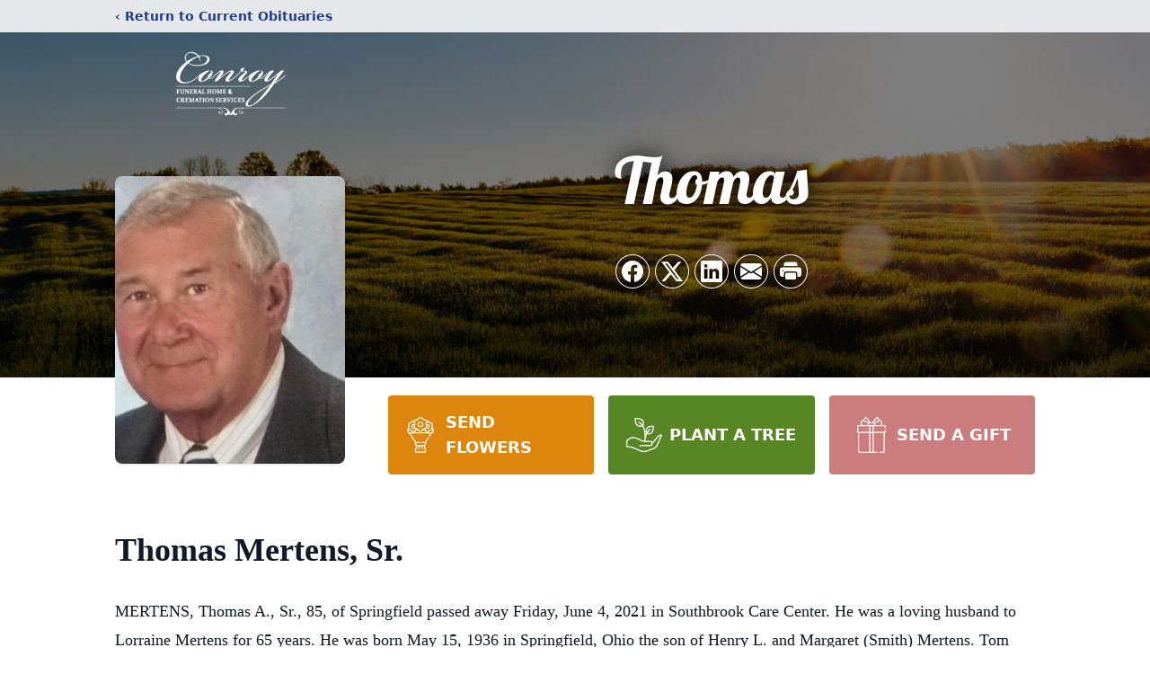

--- FILE ---
content_type: text/html; charset=utf-8
request_url: https://www.google.com/recaptcha/enterprise/anchor?ar=1&k=6LcD0XkgAAAAAKtEzJW6f2WgFtrj4pO0WAw-8Zz-&co=aHR0cHM6Ly93d3cuY29ucm95ZmguY29tOjQ0Mw..&hl=en&type=image&v=N67nZn4AqZkNcbeMu4prBgzg&theme=light&size=invisible&badge=bottomright&anchor-ms=20000&execute-ms=30000&cb=zalsbjlacsuk
body_size: 48822
content:
<!DOCTYPE HTML><html dir="ltr" lang="en"><head><meta http-equiv="Content-Type" content="text/html; charset=UTF-8">
<meta http-equiv="X-UA-Compatible" content="IE=edge">
<title>reCAPTCHA</title>
<style type="text/css">
/* cyrillic-ext */
@font-face {
  font-family: 'Roboto';
  font-style: normal;
  font-weight: 400;
  font-stretch: 100%;
  src: url(//fonts.gstatic.com/s/roboto/v48/KFO7CnqEu92Fr1ME7kSn66aGLdTylUAMa3GUBHMdazTgWw.woff2) format('woff2');
  unicode-range: U+0460-052F, U+1C80-1C8A, U+20B4, U+2DE0-2DFF, U+A640-A69F, U+FE2E-FE2F;
}
/* cyrillic */
@font-face {
  font-family: 'Roboto';
  font-style: normal;
  font-weight: 400;
  font-stretch: 100%;
  src: url(//fonts.gstatic.com/s/roboto/v48/KFO7CnqEu92Fr1ME7kSn66aGLdTylUAMa3iUBHMdazTgWw.woff2) format('woff2');
  unicode-range: U+0301, U+0400-045F, U+0490-0491, U+04B0-04B1, U+2116;
}
/* greek-ext */
@font-face {
  font-family: 'Roboto';
  font-style: normal;
  font-weight: 400;
  font-stretch: 100%;
  src: url(//fonts.gstatic.com/s/roboto/v48/KFO7CnqEu92Fr1ME7kSn66aGLdTylUAMa3CUBHMdazTgWw.woff2) format('woff2');
  unicode-range: U+1F00-1FFF;
}
/* greek */
@font-face {
  font-family: 'Roboto';
  font-style: normal;
  font-weight: 400;
  font-stretch: 100%;
  src: url(//fonts.gstatic.com/s/roboto/v48/KFO7CnqEu92Fr1ME7kSn66aGLdTylUAMa3-UBHMdazTgWw.woff2) format('woff2');
  unicode-range: U+0370-0377, U+037A-037F, U+0384-038A, U+038C, U+038E-03A1, U+03A3-03FF;
}
/* math */
@font-face {
  font-family: 'Roboto';
  font-style: normal;
  font-weight: 400;
  font-stretch: 100%;
  src: url(//fonts.gstatic.com/s/roboto/v48/KFO7CnqEu92Fr1ME7kSn66aGLdTylUAMawCUBHMdazTgWw.woff2) format('woff2');
  unicode-range: U+0302-0303, U+0305, U+0307-0308, U+0310, U+0312, U+0315, U+031A, U+0326-0327, U+032C, U+032F-0330, U+0332-0333, U+0338, U+033A, U+0346, U+034D, U+0391-03A1, U+03A3-03A9, U+03B1-03C9, U+03D1, U+03D5-03D6, U+03F0-03F1, U+03F4-03F5, U+2016-2017, U+2034-2038, U+203C, U+2040, U+2043, U+2047, U+2050, U+2057, U+205F, U+2070-2071, U+2074-208E, U+2090-209C, U+20D0-20DC, U+20E1, U+20E5-20EF, U+2100-2112, U+2114-2115, U+2117-2121, U+2123-214F, U+2190, U+2192, U+2194-21AE, U+21B0-21E5, U+21F1-21F2, U+21F4-2211, U+2213-2214, U+2216-22FF, U+2308-230B, U+2310, U+2319, U+231C-2321, U+2336-237A, U+237C, U+2395, U+239B-23B7, U+23D0, U+23DC-23E1, U+2474-2475, U+25AF, U+25B3, U+25B7, U+25BD, U+25C1, U+25CA, U+25CC, U+25FB, U+266D-266F, U+27C0-27FF, U+2900-2AFF, U+2B0E-2B11, U+2B30-2B4C, U+2BFE, U+3030, U+FF5B, U+FF5D, U+1D400-1D7FF, U+1EE00-1EEFF;
}
/* symbols */
@font-face {
  font-family: 'Roboto';
  font-style: normal;
  font-weight: 400;
  font-stretch: 100%;
  src: url(//fonts.gstatic.com/s/roboto/v48/KFO7CnqEu92Fr1ME7kSn66aGLdTylUAMaxKUBHMdazTgWw.woff2) format('woff2');
  unicode-range: U+0001-000C, U+000E-001F, U+007F-009F, U+20DD-20E0, U+20E2-20E4, U+2150-218F, U+2190, U+2192, U+2194-2199, U+21AF, U+21E6-21F0, U+21F3, U+2218-2219, U+2299, U+22C4-22C6, U+2300-243F, U+2440-244A, U+2460-24FF, U+25A0-27BF, U+2800-28FF, U+2921-2922, U+2981, U+29BF, U+29EB, U+2B00-2BFF, U+4DC0-4DFF, U+FFF9-FFFB, U+10140-1018E, U+10190-1019C, U+101A0, U+101D0-101FD, U+102E0-102FB, U+10E60-10E7E, U+1D2C0-1D2D3, U+1D2E0-1D37F, U+1F000-1F0FF, U+1F100-1F1AD, U+1F1E6-1F1FF, U+1F30D-1F30F, U+1F315, U+1F31C, U+1F31E, U+1F320-1F32C, U+1F336, U+1F378, U+1F37D, U+1F382, U+1F393-1F39F, U+1F3A7-1F3A8, U+1F3AC-1F3AF, U+1F3C2, U+1F3C4-1F3C6, U+1F3CA-1F3CE, U+1F3D4-1F3E0, U+1F3ED, U+1F3F1-1F3F3, U+1F3F5-1F3F7, U+1F408, U+1F415, U+1F41F, U+1F426, U+1F43F, U+1F441-1F442, U+1F444, U+1F446-1F449, U+1F44C-1F44E, U+1F453, U+1F46A, U+1F47D, U+1F4A3, U+1F4B0, U+1F4B3, U+1F4B9, U+1F4BB, U+1F4BF, U+1F4C8-1F4CB, U+1F4D6, U+1F4DA, U+1F4DF, U+1F4E3-1F4E6, U+1F4EA-1F4ED, U+1F4F7, U+1F4F9-1F4FB, U+1F4FD-1F4FE, U+1F503, U+1F507-1F50B, U+1F50D, U+1F512-1F513, U+1F53E-1F54A, U+1F54F-1F5FA, U+1F610, U+1F650-1F67F, U+1F687, U+1F68D, U+1F691, U+1F694, U+1F698, U+1F6AD, U+1F6B2, U+1F6B9-1F6BA, U+1F6BC, U+1F6C6-1F6CF, U+1F6D3-1F6D7, U+1F6E0-1F6EA, U+1F6F0-1F6F3, U+1F6F7-1F6FC, U+1F700-1F7FF, U+1F800-1F80B, U+1F810-1F847, U+1F850-1F859, U+1F860-1F887, U+1F890-1F8AD, U+1F8B0-1F8BB, U+1F8C0-1F8C1, U+1F900-1F90B, U+1F93B, U+1F946, U+1F984, U+1F996, U+1F9E9, U+1FA00-1FA6F, U+1FA70-1FA7C, U+1FA80-1FA89, U+1FA8F-1FAC6, U+1FACE-1FADC, U+1FADF-1FAE9, U+1FAF0-1FAF8, U+1FB00-1FBFF;
}
/* vietnamese */
@font-face {
  font-family: 'Roboto';
  font-style: normal;
  font-weight: 400;
  font-stretch: 100%;
  src: url(//fonts.gstatic.com/s/roboto/v48/KFO7CnqEu92Fr1ME7kSn66aGLdTylUAMa3OUBHMdazTgWw.woff2) format('woff2');
  unicode-range: U+0102-0103, U+0110-0111, U+0128-0129, U+0168-0169, U+01A0-01A1, U+01AF-01B0, U+0300-0301, U+0303-0304, U+0308-0309, U+0323, U+0329, U+1EA0-1EF9, U+20AB;
}
/* latin-ext */
@font-face {
  font-family: 'Roboto';
  font-style: normal;
  font-weight: 400;
  font-stretch: 100%;
  src: url(//fonts.gstatic.com/s/roboto/v48/KFO7CnqEu92Fr1ME7kSn66aGLdTylUAMa3KUBHMdazTgWw.woff2) format('woff2');
  unicode-range: U+0100-02BA, U+02BD-02C5, U+02C7-02CC, U+02CE-02D7, U+02DD-02FF, U+0304, U+0308, U+0329, U+1D00-1DBF, U+1E00-1E9F, U+1EF2-1EFF, U+2020, U+20A0-20AB, U+20AD-20C0, U+2113, U+2C60-2C7F, U+A720-A7FF;
}
/* latin */
@font-face {
  font-family: 'Roboto';
  font-style: normal;
  font-weight: 400;
  font-stretch: 100%;
  src: url(//fonts.gstatic.com/s/roboto/v48/KFO7CnqEu92Fr1ME7kSn66aGLdTylUAMa3yUBHMdazQ.woff2) format('woff2');
  unicode-range: U+0000-00FF, U+0131, U+0152-0153, U+02BB-02BC, U+02C6, U+02DA, U+02DC, U+0304, U+0308, U+0329, U+2000-206F, U+20AC, U+2122, U+2191, U+2193, U+2212, U+2215, U+FEFF, U+FFFD;
}
/* cyrillic-ext */
@font-face {
  font-family: 'Roboto';
  font-style: normal;
  font-weight: 500;
  font-stretch: 100%;
  src: url(//fonts.gstatic.com/s/roboto/v48/KFO7CnqEu92Fr1ME7kSn66aGLdTylUAMa3GUBHMdazTgWw.woff2) format('woff2');
  unicode-range: U+0460-052F, U+1C80-1C8A, U+20B4, U+2DE0-2DFF, U+A640-A69F, U+FE2E-FE2F;
}
/* cyrillic */
@font-face {
  font-family: 'Roboto';
  font-style: normal;
  font-weight: 500;
  font-stretch: 100%;
  src: url(//fonts.gstatic.com/s/roboto/v48/KFO7CnqEu92Fr1ME7kSn66aGLdTylUAMa3iUBHMdazTgWw.woff2) format('woff2');
  unicode-range: U+0301, U+0400-045F, U+0490-0491, U+04B0-04B1, U+2116;
}
/* greek-ext */
@font-face {
  font-family: 'Roboto';
  font-style: normal;
  font-weight: 500;
  font-stretch: 100%;
  src: url(//fonts.gstatic.com/s/roboto/v48/KFO7CnqEu92Fr1ME7kSn66aGLdTylUAMa3CUBHMdazTgWw.woff2) format('woff2');
  unicode-range: U+1F00-1FFF;
}
/* greek */
@font-face {
  font-family: 'Roboto';
  font-style: normal;
  font-weight: 500;
  font-stretch: 100%;
  src: url(//fonts.gstatic.com/s/roboto/v48/KFO7CnqEu92Fr1ME7kSn66aGLdTylUAMa3-UBHMdazTgWw.woff2) format('woff2');
  unicode-range: U+0370-0377, U+037A-037F, U+0384-038A, U+038C, U+038E-03A1, U+03A3-03FF;
}
/* math */
@font-face {
  font-family: 'Roboto';
  font-style: normal;
  font-weight: 500;
  font-stretch: 100%;
  src: url(//fonts.gstatic.com/s/roboto/v48/KFO7CnqEu92Fr1ME7kSn66aGLdTylUAMawCUBHMdazTgWw.woff2) format('woff2');
  unicode-range: U+0302-0303, U+0305, U+0307-0308, U+0310, U+0312, U+0315, U+031A, U+0326-0327, U+032C, U+032F-0330, U+0332-0333, U+0338, U+033A, U+0346, U+034D, U+0391-03A1, U+03A3-03A9, U+03B1-03C9, U+03D1, U+03D5-03D6, U+03F0-03F1, U+03F4-03F5, U+2016-2017, U+2034-2038, U+203C, U+2040, U+2043, U+2047, U+2050, U+2057, U+205F, U+2070-2071, U+2074-208E, U+2090-209C, U+20D0-20DC, U+20E1, U+20E5-20EF, U+2100-2112, U+2114-2115, U+2117-2121, U+2123-214F, U+2190, U+2192, U+2194-21AE, U+21B0-21E5, U+21F1-21F2, U+21F4-2211, U+2213-2214, U+2216-22FF, U+2308-230B, U+2310, U+2319, U+231C-2321, U+2336-237A, U+237C, U+2395, U+239B-23B7, U+23D0, U+23DC-23E1, U+2474-2475, U+25AF, U+25B3, U+25B7, U+25BD, U+25C1, U+25CA, U+25CC, U+25FB, U+266D-266F, U+27C0-27FF, U+2900-2AFF, U+2B0E-2B11, U+2B30-2B4C, U+2BFE, U+3030, U+FF5B, U+FF5D, U+1D400-1D7FF, U+1EE00-1EEFF;
}
/* symbols */
@font-face {
  font-family: 'Roboto';
  font-style: normal;
  font-weight: 500;
  font-stretch: 100%;
  src: url(//fonts.gstatic.com/s/roboto/v48/KFO7CnqEu92Fr1ME7kSn66aGLdTylUAMaxKUBHMdazTgWw.woff2) format('woff2');
  unicode-range: U+0001-000C, U+000E-001F, U+007F-009F, U+20DD-20E0, U+20E2-20E4, U+2150-218F, U+2190, U+2192, U+2194-2199, U+21AF, U+21E6-21F0, U+21F3, U+2218-2219, U+2299, U+22C4-22C6, U+2300-243F, U+2440-244A, U+2460-24FF, U+25A0-27BF, U+2800-28FF, U+2921-2922, U+2981, U+29BF, U+29EB, U+2B00-2BFF, U+4DC0-4DFF, U+FFF9-FFFB, U+10140-1018E, U+10190-1019C, U+101A0, U+101D0-101FD, U+102E0-102FB, U+10E60-10E7E, U+1D2C0-1D2D3, U+1D2E0-1D37F, U+1F000-1F0FF, U+1F100-1F1AD, U+1F1E6-1F1FF, U+1F30D-1F30F, U+1F315, U+1F31C, U+1F31E, U+1F320-1F32C, U+1F336, U+1F378, U+1F37D, U+1F382, U+1F393-1F39F, U+1F3A7-1F3A8, U+1F3AC-1F3AF, U+1F3C2, U+1F3C4-1F3C6, U+1F3CA-1F3CE, U+1F3D4-1F3E0, U+1F3ED, U+1F3F1-1F3F3, U+1F3F5-1F3F7, U+1F408, U+1F415, U+1F41F, U+1F426, U+1F43F, U+1F441-1F442, U+1F444, U+1F446-1F449, U+1F44C-1F44E, U+1F453, U+1F46A, U+1F47D, U+1F4A3, U+1F4B0, U+1F4B3, U+1F4B9, U+1F4BB, U+1F4BF, U+1F4C8-1F4CB, U+1F4D6, U+1F4DA, U+1F4DF, U+1F4E3-1F4E6, U+1F4EA-1F4ED, U+1F4F7, U+1F4F9-1F4FB, U+1F4FD-1F4FE, U+1F503, U+1F507-1F50B, U+1F50D, U+1F512-1F513, U+1F53E-1F54A, U+1F54F-1F5FA, U+1F610, U+1F650-1F67F, U+1F687, U+1F68D, U+1F691, U+1F694, U+1F698, U+1F6AD, U+1F6B2, U+1F6B9-1F6BA, U+1F6BC, U+1F6C6-1F6CF, U+1F6D3-1F6D7, U+1F6E0-1F6EA, U+1F6F0-1F6F3, U+1F6F7-1F6FC, U+1F700-1F7FF, U+1F800-1F80B, U+1F810-1F847, U+1F850-1F859, U+1F860-1F887, U+1F890-1F8AD, U+1F8B0-1F8BB, U+1F8C0-1F8C1, U+1F900-1F90B, U+1F93B, U+1F946, U+1F984, U+1F996, U+1F9E9, U+1FA00-1FA6F, U+1FA70-1FA7C, U+1FA80-1FA89, U+1FA8F-1FAC6, U+1FACE-1FADC, U+1FADF-1FAE9, U+1FAF0-1FAF8, U+1FB00-1FBFF;
}
/* vietnamese */
@font-face {
  font-family: 'Roboto';
  font-style: normal;
  font-weight: 500;
  font-stretch: 100%;
  src: url(//fonts.gstatic.com/s/roboto/v48/KFO7CnqEu92Fr1ME7kSn66aGLdTylUAMa3OUBHMdazTgWw.woff2) format('woff2');
  unicode-range: U+0102-0103, U+0110-0111, U+0128-0129, U+0168-0169, U+01A0-01A1, U+01AF-01B0, U+0300-0301, U+0303-0304, U+0308-0309, U+0323, U+0329, U+1EA0-1EF9, U+20AB;
}
/* latin-ext */
@font-face {
  font-family: 'Roboto';
  font-style: normal;
  font-weight: 500;
  font-stretch: 100%;
  src: url(//fonts.gstatic.com/s/roboto/v48/KFO7CnqEu92Fr1ME7kSn66aGLdTylUAMa3KUBHMdazTgWw.woff2) format('woff2');
  unicode-range: U+0100-02BA, U+02BD-02C5, U+02C7-02CC, U+02CE-02D7, U+02DD-02FF, U+0304, U+0308, U+0329, U+1D00-1DBF, U+1E00-1E9F, U+1EF2-1EFF, U+2020, U+20A0-20AB, U+20AD-20C0, U+2113, U+2C60-2C7F, U+A720-A7FF;
}
/* latin */
@font-face {
  font-family: 'Roboto';
  font-style: normal;
  font-weight: 500;
  font-stretch: 100%;
  src: url(//fonts.gstatic.com/s/roboto/v48/KFO7CnqEu92Fr1ME7kSn66aGLdTylUAMa3yUBHMdazQ.woff2) format('woff2');
  unicode-range: U+0000-00FF, U+0131, U+0152-0153, U+02BB-02BC, U+02C6, U+02DA, U+02DC, U+0304, U+0308, U+0329, U+2000-206F, U+20AC, U+2122, U+2191, U+2193, U+2212, U+2215, U+FEFF, U+FFFD;
}
/* cyrillic-ext */
@font-face {
  font-family: 'Roboto';
  font-style: normal;
  font-weight: 900;
  font-stretch: 100%;
  src: url(//fonts.gstatic.com/s/roboto/v48/KFO7CnqEu92Fr1ME7kSn66aGLdTylUAMa3GUBHMdazTgWw.woff2) format('woff2');
  unicode-range: U+0460-052F, U+1C80-1C8A, U+20B4, U+2DE0-2DFF, U+A640-A69F, U+FE2E-FE2F;
}
/* cyrillic */
@font-face {
  font-family: 'Roboto';
  font-style: normal;
  font-weight: 900;
  font-stretch: 100%;
  src: url(//fonts.gstatic.com/s/roboto/v48/KFO7CnqEu92Fr1ME7kSn66aGLdTylUAMa3iUBHMdazTgWw.woff2) format('woff2');
  unicode-range: U+0301, U+0400-045F, U+0490-0491, U+04B0-04B1, U+2116;
}
/* greek-ext */
@font-face {
  font-family: 'Roboto';
  font-style: normal;
  font-weight: 900;
  font-stretch: 100%;
  src: url(//fonts.gstatic.com/s/roboto/v48/KFO7CnqEu92Fr1ME7kSn66aGLdTylUAMa3CUBHMdazTgWw.woff2) format('woff2');
  unicode-range: U+1F00-1FFF;
}
/* greek */
@font-face {
  font-family: 'Roboto';
  font-style: normal;
  font-weight: 900;
  font-stretch: 100%;
  src: url(//fonts.gstatic.com/s/roboto/v48/KFO7CnqEu92Fr1ME7kSn66aGLdTylUAMa3-UBHMdazTgWw.woff2) format('woff2');
  unicode-range: U+0370-0377, U+037A-037F, U+0384-038A, U+038C, U+038E-03A1, U+03A3-03FF;
}
/* math */
@font-face {
  font-family: 'Roboto';
  font-style: normal;
  font-weight: 900;
  font-stretch: 100%;
  src: url(//fonts.gstatic.com/s/roboto/v48/KFO7CnqEu92Fr1ME7kSn66aGLdTylUAMawCUBHMdazTgWw.woff2) format('woff2');
  unicode-range: U+0302-0303, U+0305, U+0307-0308, U+0310, U+0312, U+0315, U+031A, U+0326-0327, U+032C, U+032F-0330, U+0332-0333, U+0338, U+033A, U+0346, U+034D, U+0391-03A1, U+03A3-03A9, U+03B1-03C9, U+03D1, U+03D5-03D6, U+03F0-03F1, U+03F4-03F5, U+2016-2017, U+2034-2038, U+203C, U+2040, U+2043, U+2047, U+2050, U+2057, U+205F, U+2070-2071, U+2074-208E, U+2090-209C, U+20D0-20DC, U+20E1, U+20E5-20EF, U+2100-2112, U+2114-2115, U+2117-2121, U+2123-214F, U+2190, U+2192, U+2194-21AE, U+21B0-21E5, U+21F1-21F2, U+21F4-2211, U+2213-2214, U+2216-22FF, U+2308-230B, U+2310, U+2319, U+231C-2321, U+2336-237A, U+237C, U+2395, U+239B-23B7, U+23D0, U+23DC-23E1, U+2474-2475, U+25AF, U+25B3, U+25B7, U+25BD, U+25C1, U+25CA, U+25CC, U+25FB, U+266D-266F, U+27C0-27FF, U+2900-2AFF, U+2B0E-2B11, U+2B30-2B4C, U+2BFE, U+3030, U+FF5B, U+FF5D, U+1D400-1D7FF, U+1EE00-1EEFF;
}
/* symbols */
@font-face {
  font-family: 'Roboto';
  font-style: normal;
  font-weight: 900;
  font-stretch: 100%;
  src: url(//fonts.gstatic.com/s/roboto/v48/KFO7CnqEu92Fr1ME7kSn66aGLdTylUAMaxKUBHMdazTgWw.woff2) format('woff2');
  unicode-range: U+0001-000C, U+000E-001F, U+007F-009F, U+20DD-20E0, U+20E2-20E4, U+2150-218F, U+2190, U+2192, U+2194-2199, U+21AF, U+21E6-21F0, U+21F3, U+2218-2219, U+2299, U+22C4-22C6, U+2300-243F, U+2440-244A, U+2460-24FF, U+25A0-27BF, U+2800-28FF, U+2921-2922, U+2981, U+29BF, U+29EB, U+2B00-2BFF, U+4DC0-4DFF, U+FFF9-FFFB, U+10140-1018E, U+10190-1019C, U+101A0, U+101D0-101FD, U+102E0-102FB, U+10E60-10E7E, U+1D2C0-1D2D3, U+1D2E0-1D37F, U+1F000-1F0FF, U+1F100-1F1AD, U+1F1E6-1F1FF, U+1F30D-1F30F, U+1F315, U+1F31C, U+1F31E, U+1F320-1F32C, U+1F336, U+1F378, U+1F37D, U+1F382, U+1F393-1F39F, U+1F3A7-1F3A8, U+1F3AC-1F3AF, U+1F3C2, U+1F3C4-1F3C6, U+1F3CA-1F3CE, U+1F3D4-1F3E0, U+1F3ED, U+1F3F1-1F3F3, U+1F3F5-1F3F7, U+1F408, U+1F415, U+1F41F, U+1F426, U+1F43F, U+1F441-1F442, U+1F444, U+1F446-1F449, U+1F44C-1F44E, U+1F453, U+1F46A, U+1F47D, U+1F4A3, U+1F4B0, U+1F4B3, U+1F4B9, U+1F4BB, U+1F4BF, U+1F4C8-1F4CB, U+1F4D6, U+1F4DA, U+1F4DF, U+1F4E3-1F4E6, U+1F4EA-1F4ED, U+1F4F7, U+1F4F9-1F4FB, U+1F4FD-1F4FE, U+1F503, U+1F507-1F50B, U+1F50D, U+1F512-1F513, U+1F53E-1F54A, U+1F54F-1F5FA, U+1F610, U+1F650-1F67F, U+1F687, U+1F68D, U+1F691, U+1F694, U+1F698, U+1F6AD, U+1F6B2, U+1F6B9-1F6BA, U+1F6BC, U+1F6C6-1F6CF, U+1F6D3-1F6D7, U+1F6E0-1F6EA, U+1F6F0-1F6F3, U+1F6F7-1F6FC, U+1F700-1F7FF, U+1F800-1F80B, U+1F810-1F847, U+1F850-1F859, U+1F860-1F887, U+1F890-1F8AD, U+1F8B0-1F8BB, U+1F8C0-1F8C1, U+1F900-1F90B, U+1F93B, U+1F946, U+1F984, U+1F996, U+1F9E9, U+1FA00-1FA6F, U+1FA70-1FA7C, U+1FA80-1FA89, U+1FA8F-1FAC6, U+1FACE-1FADC, U+1FADF-1FAE9, U+1FAF0-1FAF8, U+1FB00-1FBFF;
}
/* vietnamese */
@font-face {
  font-family: 'Roboto';
  font-style: normal;
  font-weight: 900;
  font-stretch: 100%;
  src: url(//fonts.gstatic.com/s/roboto/v48/KFO7CnqEu92Fr1ME7kSn66aGLdTylUAMa3OUBHMdazTgWw.woff2) format('woff2');
  unicode-range: U+0102-0103, U+0110-0111, U+0128-0129, U+0168-0169, U+01A0-01A1, U+01AF-01B0, U+0300-0301, U+0303-0304, U+0308-0309, U+0323, U+0329, U+1EA0-1EF9, U+20AB;
}
/* latin-ext */
@font-face {
  font-family: 'Roboto';
  font-style: normal;
  font-weight: 900;
  font-stretch: 100%;
  src: url(//fonts.gstatic.com/s/roboto/v48/KFO7CnqEu92Fr1ME7kSn66aGLdTylUAMa3KUBHMdazTgWw.woff2) format('woff2');
  unicode-range: U+0100-02BA, U+02BD-02C5, U+02C7-02CC, U+02CE-02D7, U+02DD-02FF, U+0304, U+0308, U+0329, U+1D00-1DBF, U+1E00-1E9F, U+1EF2-1EFF, U+2020, U+20A0-20AB, U+20AD-20C0, U+2113, U+2C60-2C7F, U+A720-A7FF;
}
/* latin */
@font-face {
  font-family: 'Roboto';
  font-style: normal;
  font-weight: 900;
  font-stretch: 100%;
  src: url(//fonts.gstatic.com/s/roboto/v48/KFO7CnqEu92Fr1ME7kSn66aGLdTylUAMa3yUBHMdazQ.woff2) format('woff2');
  unicode-range: U+0000-00FF, U+0131, U+0152-0153, U+02BB-02BC, U+02C6, U+02DA, U+02DC, U+0304, U+0308, U+0329, U+2000-206F, U+20AC, U+2122, U+2191, U+2193, U+2212, U+2215, U+FEFF, U+FFFD;
}

</style>
<link rel="stylesheet" type="text/css" href="https://www.gstatic.com/recaptcha/releases/N67nZn4AqZkNcbeMu4prBgzg/styles__ltr.css">
<script nonce="peAIvSaEJ9LZK7T0kYRKSQ" type="text/javascript">window['__recaptcha_api'] = 'https://www.google.com/recaptcha/enterprise/';</script>
<script type="text/javascript" src="https://www.gstatic.com/recaptcha/releases/N67nZn4AqZkNcbeMu4prBgzg/recaptcha__en.js" nonce="peAIvSaEJ9LZK7T0kYRKSQ">
      
    </script></head>
<body><div id="rc-anchor-alert" class="rc-anchor-alert"></div>
<input type="hidden" id="recaptcha-token" value="[base64]">
<script type="text/javascript" nonce="peAIvSaEJ9LZK7T0kYRKSQ">
      recaptcha.anchor.Main.init("[\x22ainput\x22,[\x22bgdata\x22,\x22\x22,\[base64]/[base64]/[base64]/[base64]/[base64]/UltsKytdPUU6KEU8MjA0OD9SW2wrK109RT4+NnwxOTI6KChFJjY0NTEyKT09NTUyOTYmJk0rMTxjLmxlbmd0aCYmKGMuY2hhckNvZGVBdChNKzEpJjY0NTEyKT09NTYzMjA/[base64]/[base64]/[base64]/[base64]/[base64]/[base64]/[base64]\x22,\[base64]\x22,\x22wpbDnsK7wpXDksKAwrXCl11+NxzCl8O+fcKmAnN3woJawr/ChMKZw6XDiSzCksKRwpPDhwtAAVMBDHjCoUPDisOYw51swrAPE8KdwqzCs8OAw4sHw7tBw44nwqxkwqxdIcOgCMKBN8OOXcKvw7MrHMOrQMOLwq3DtzzCjMOZMnDCscOgw6p3wptubnNMXSHDlntDwo/Cp8OSdVIFwpfCkBDDijwdQ8KxQ09+SCUQEMKqZUdBFMOFIMOWcFzDj8O1eWHDmMKUwoRNdUTCh8K8wrjDv2XDt23Dh2ZOw7fCm8KAMsOKY8KYYU3Dp8OrfsOHwoTCtgrCqQt+wqLCvsKYw6/ChWPDii3DhsOQKcK2BUJ+HcKPw4XDocKewoU5w7bDocOidsOKw6BwwowTYT/DhcKPw6whXxx9woJSExjCqy7Cri3ChBl3w5ANXsKJwpnDohp2wrF0OV7DhTrCl8KdHVFzw5w3VMKhwqMeRMKRw4ESB13CgGDDvBBHwrfDqMKow48Iw4d9CT/DrMOTw6/DiRM4wrXCkD/DkcOMCmdSw79fMsOAw5xzFMOCU8K7RsKvwrvCg8K5wr09BMKQw7seMwXCmy4NJHvDjAdVa8K6HsOyNgwlw4hXwofDvsOBS8OIw4LDjcOEY8O/b8O8Z8KBwqnDmEvDmAYNTis8wpvCgcKhNcKvw7TCv8K3NnQPVVN4KsOYQ3HDmMOuJFHCp3QnUcKGwqjDqMO/[base64]/Dv8KrwqRdCVbDg35ow6dUw4LDtlsBw6IxQVVOVEPClyAvFcKTJMKdw7hqQ8Oew7/CgMOIwr05IwbCn8K4w4rDncK/Y8K4CwNaLmMvwqoZw7cMw59iwrzCox/CvMKfw4AWwqZ0PMOpKw3Cvx1MwrrCisOWwo3CgQ3Cp0UQTsK3YMKMF8Ojd8KRMXXCngc9Eys+XnbDjht6wpzCjsOkZMKTw6oAXsOsNsKpBsKdTlhgUSRPPT/DsHIqwoRpw6vDsVtqf8KPw5fDpcOBJ8Kmw4xBCF8XOcOQwrvChBrDhwrClMOmRV1RwqoqwrJ3ecKPXi7ChsOpw7DCgSXCn25kw4fDmlfDlSrCozFRwr/DicOmwrkIw4wxecKGCF7Cq8KOO8OVwo3DpzMkwp/DrsKQDykSVsOvJGgtXsOda1bDs8KNw5XDgnVQOzIqw5rCjsO/w7Bwwr3DvW7CsSZew43DuSJmwo0lcxMqaG/Co8KQw5PChMKYw4cbRwfCuCN9wrlNAMKnRcKBwpzCqBoFSjLCv3HDtEcMw4Bsw5jDgBxORFNpZMKhw7x6w6JAwrcYw6DDtRXCmAjDgsKHwrnDng8JUMK/wqnDjBl+ZMOOw7vDrsKqw6vDt3/[base64]/CjMKRw5jChxjCl3JYXMOSw40eBzPCvMKZEMKAXsOIaDoSGWfCg8OOYQobSsOsZMOlw6hSNVfDhnUJOmJ0wpYGw78ySsKPScO+w4DDmgnCvnZcclPDpBzDjMK2M8KDOjsdw6F+YQ/CtGZbwqouw4zDqMKuZGTCiW3Cm8KtRMK0TcOywqYVYMOKK8KFcUrCoA93KMKIwr/CjDMww63DnsOLUMKcQcKCOH1two15w7hww4cmGS0Ec0XCvirCsMOhDTEdwozCscOqwrbCmRBLw4U4wojDtSLDqDwNwo/CocOjEMOrFMKDw5lML8KJwpVXwpvCicKuYDAef8O4DMOlw4jDqV4lw5U/wpbCoWzDpHNjSMOtw5w8woYKL3bDpsKkeh/DunZwO8KbNFDDo3nDsVXDphJQGMKfJsKNw5vDgsKmwofDgsKVSMOBw4HCtVzClUXDmjFdwpJjw5YnwrJIOcKWw6XDk8OXRcKUw77ChQrDgsKFLcKZwrrCiMKuw7vCmMKnwrlfw4sJwoJhZirDgRfDoGpWDMKHfsObPMK9w7zCgg9xw7FZeSnCogInw6tACCLDpMKjwp/Du8K4wrrDn0llw4TCu8OTIMOlw4saw4QsKsKbw7hgPsKPwqDDnkbCn8K2w5zCnSkWYsKQwppsJinDlMKpD2rDvMO/[base64]/wp3Dn8KwQMKOHMOaJUJYwoTClsKKwqHDv8KoMQbDi8Ocw6peDMK5w5/DosKDw7RYMAvCpMKpICUXbCbCgsOqw4HCjsKfYEYAZ8OjI8OnwqUGwo0ZdlfDvcONwpAswqjCuUzDmEbCosKuYsK+RR0XPcOywqtTwonDswbDvsOqeMOweRnDoMKzVsKCw7geUgggBGp4ZsO+InTCksOWNsO/w6jDlsK3NcKFw4c+woPCh8KHw4kZw5UIJsOpDAZhwqtgQcO2w7RnwrQMwqjDrcKpwrvCsjLCtsKMS8KgMldnV151WMOtWsO7wpB3wpLDpcOMwpDDv8KRw7DCsSRVDEonRy18Vl5rwp7CjMOeFMO1VjvCm1PDicOFw6zDnxjDp8KowrNcJiDDrChEwqRYDcOYw6s/wrVjAErDncOzN8ObwoZgSDMfw6jCqMOkGw3CmsO1w77Dh17Dh8K7BmchwrBJw7ctb8OKw7FQbELCpTZ1w7QNZ8OgYXjCkxPCsDvCrXtKJMKSMsKMb8OHD8O2QMO7w4UtDVV6Zg/[base64]/[base64]/CrsObeMKfwp9NwrLDq8Otw4PCusOKbhXCgh3CucK5w7xfwqTCkMKpehwLDG52woTDu1dTKTfCpVRowpXDp8Klw7UGA8KJw4FHw4txwrExcATCgcKCwptyKMKrwo4vf8KDwrBDwrXCimZICMKbw7bCgMO9woRTwrbDoB/Do1QvFlQTBUrDqsKLw7RCGGE/[base64]/Cphl2w5RVw7R5BsOuwoZueBTDg8KpPXFvw73DjMObwo7DvsOIwrnCqUzCmiHDo3TDo3fDpMKMdlbCj040F8KRw55Cw7fCik7DhsO2PyTDvE/DvsO6bMOyIMKdwqbClEI5w5M2wooHA8KqwpQKwqvDv2/DtsK6EHTDqwApZ8KOHXrDnS9gOkBha8KdwrTCvMONw4JlCnvCr8KvCRVUw7Y2P3HDrVrChcKZbcKrYsOIH8K0w5nDiFfCqlHCp8KQwrtYw7BnHMKTwrjCsCnDrmPDlXfDo2vDpCvCskTDt2cNcETDqwgNaVB7DMKyQhPDtMONwp/DjMK5wp9Uw7YZw5zDj1XCqk1xVsKJCFEQLgDDjMObMRrDrsO1wpfDvxZ3El/[base64]/[base64]/ClsKFPcKnUsO4woEAOMOnwrJnw6/DjsOGwqJ6w5oOwqTDoR46SwPDi8OJPcKQwp/DucKdEcKVZcOHAV3DssKpw5fCoBIqwrTDosOuaMOcw7IYPsOYw6nCpCxiNXIpwo4YEHnDk08/w57CisKbw4MfwqvDkcKWwrXCisK3OlXCp0jCsyrDgcKGw5pMa8KbXsKuwpBKJx7Cpl/CjkQawpV3NTrCk8KHw6zDlRBwDnxNw7dnwqhzw5pBJgPCoUDCpHg0wrEhw758w4VdwobCt33Ch8KBw6bDpsKoeCQew57Dsw7DqcKhwp/Cth7Cj2svb0plw53DnxfDuShGDMOJJMO6w501MMOow5PCsMKuDsKaLlYgKAEDacKLYcKOwopLHmvCiMOZwoQBIiQmw6AiUijCiinDuXE8w63DvsKvHAPCpwsDccKyNcO9w6fDtDJkwpxVw7rDkEZAE8KjwonDhcOYw4zDpsK/[base64]/Cv8KvLMKCwpPCsTrDv8OUwpMRI8KzNUApwpLChMOAwojCjCjDrD5Yw6vDhgwAwqdCwrnCrsOOJVLCrcO/wocJwpHDmkpaVTbCizDDscK9w5DDuMKLFsKzwqdoOMOowrHClMO2REjDg1fCiDEIwrvDulHCssKDG2pjP3fDksKBGcK3IQDChCLDu8OkwoENw7jCti/DojUuw4HDkTrCpwjCm8KQSMKvwo3CgQRSJTLDnC1CXsOWXsOgCHsWRz3DnhceYFDCljc5wqd/wo7CqMOsTMO9woPCnsOGwpXCu1oqLMKpZXbCqR8lwobChsK5a1AEaMKlwqs+w60IPCzDjsOvWsKiR3DCl0LDusKCw5J4N1ENAExww7djwrkywrXDmMKcw5/CtkrCq0V5WcKOw74IAzTCk8OAwoBuEAtCw6VSQ8KtaC3CpgQuw7zDvQ3CoDU4dHc9LjzDqQ8ywqLDtMKtAxZiNMK8wq5PWcO8w6/CilZkFDI5csOGMcO0wrHDpMKUwromw7rDqjDDisKtw40tw514w4YDY07DpFgzw4fCtF/DisKIVMKhwr0Swr3CnsKwV8OQScKmwrBCe3rCvBp7K8K0UsKGJ8Kmwqs9G27Cn8OHbMKzw4LDmcOEwpYxBSJ1w53DisKDCcOHwrAEb3bDoSbCqMO7QsOYLTwSw7/DosK5w5IDRcOYwpoYNsOyw69wKMK+w49mVsKZQDM8wq93w57CnsKRwqHChcK1VMOqw53CglF4w4bCiWvDpMKTe8K/[base64]/[base64]/CpsKPAsKjaG0cHsKCwoHDtHRueMOlfMKQwoEidMOFJA9gFcOMJcKfw6HDoCRfDU0mw4/Dq8KFXmfCqsK7w53DtSvCvWLDlDPCtT9pwpjCtMKJw6rDnCgUVVRQwpIpX8KMwrsHwoLDuC/CkQ/DiHh8fyTClsKsw6rDv8OLc2rDkCHDhUHDuHPCi8KiZcO/AsOdw5UREsKsw5EjdcKJwq9sScOLw5EzI1ZYK3/CrcO/ECzCrybDq1jDhl/Co1F/IsOXbxoOwp7DocOxw4xcwrt8VMOjGx3CpyfCisKGw51BY2XDssOuwrNibMO+wq/DhsKOa8KPwqnCgw4rwrrDllhwLsOzw4rCqsKPG8OIcMO1w41dS8OHw7MAYcOywrzCkDDCpsKALH3Dr8KcdsOFHMObw73Dl8OPZgLDpMO+wp7CrMOHRMK9wrLDpcOZw5Zyw44mAwwpw6RIVEMzXD7Cn2DDgsOvQ8KaT8OYw7M/[base64]/CksOqw6vDrlcyworCi8OEw43Dh2suwokEwqQOV8OhYsKmw53DpjRNwosww6rDiSUkw5vDoMKWf3PDucOSeMKcWSILfE3CtiA5wpnCu8K4CcKKwozDlMKPDgYLwoAewoMMLcOzYsO+NgwoHcKATnc4w7I3LMOBwp/ClXQrC8KIbMOldcKcw7ZFw50hwoHDrcObw6PCjTUhRXXCscKZw5kKw6gtXAnDlQLDo8O1OwPCocK3wpLCusK1w6zDv00GeE9Aw4NFwpHCi8K4wpctS8OiwobChClNwqzCrVbDtz3Cj8KFw5QgwrY/e1x7wrVlMMKPwpkKT3PCrEbComklw79rwoo4DFLDpkPDu8OXwpw7CMO8wqzDp8O/NTlbw4Fvbhw6w6sUIsKpw4h5woJiwr0HWsKhKsK1w6NDDxQUAlHCvWFMIWbCq8OCI8KAF8OxJcKkCVUSwpo9dRzDg2/CvMOowrDDi8OJwpBHJ2XDv8O9KWXDqAlDIkdmNsKLPMKsecK9w7LCgyXCicORw5DCoUsZSnlMw5jDkMOPLsOdbcOgw7hmwoDDksK4fsKwwqF4worDgho/PSV+w57DsFM2TsObw4kkwqXDr8KiQRhae8KOOhbCokXDkMO+CcKBZDjCpsONw6LDvhfCq8KMRTcgw5EuckTCk3kRw6VONcK0w5VpFcOQADTDk1Ubwqx/wrbCnEFtwo5JLsOxXkjCniPCqm8QAGxKwqVNwrLClQtYwrRew4JmRQPCksO+JMOBwpDClkYMZAJtEwHDncOQw6rDgsKBw5tIfsOZU3Q3wrbDiAxYw6XDlMKrUwDDmsKzwpA0JV/ClR5+w54TwrbCrn8bVcO/QEdow5obTsKjwo0Aw4duWcODNcOYw5ZlKyvDqF7Cq8KlJcKIGsKvDMKEwpHCpMK1wphuw6fDlR0Rw6/DhEjCsXR8wrIzEcKuXQTCnMOPwo/[base64]/ClMKcFlfDhsKjw7nDucOfwo7Cj8KIwotwwrlMw7jDp2l+wqrDgXc4w7LDjsK7w7Biw4TDkBkjwrHCtUTCmsKMwoUQw4kfe8OIAiNowpPDhR3Cu3/[base64]/WVENSsKmw61DX8KOT3/Co8OXw6pRRcO/w73Cmk/CuB1hwqA2wqIkbMKgWMKiAyfDo1taW8KqwpjDu8K8wrLCo8K3w7/CmnbCnG7CkcOlw6nCscK4wqnClA3DmsKdHsK4aWHCicORwqzDs8Kaw4fCrMOWwq8rPMKTwpFbUxAkwogMwqMPLcKbwpPDkWPDrcK+w5TCv8OLCHlmwoAewpnCnMKHwqI/[base64]/CvVZaw6syCmfCisO3wpslw4vDrUd8H8K7B8ONPMKicyV5AsKoIMOcw7syUx7Doz/CnsKzRHIaDw9QwqIkKcKHw7BVw4DCiVpjw4fDvBbDiMOaw6PDmgXDtDPDgwp/woDCsTEiWcO0Al3CiCTDh8KFw5swKR56w7A7LsOnScKVN0QKPifCnV/CqsKuBMKmAMOqR2/Cp8OsesKZRlzCk0/Cv8KIL8OOwpTDkyQXWAoZwqTDvcKcw4/DkMOkw5DCtcKSQQspw4HCoEDCkMOfwrw/Y0TCj8OxSBtJwr7Dk8Kpw6YbwqLDsg0Owo4Hw7I2eG3DkQUHw5DDrMOwCMKUw5FBOi5CMEbCrMK/G3/ClMOdJk9lw6PCpVFIw6vDuMKVZMOFw5TCu8O8a2QodcOYwrIpAMOYaF8HKsOCw7vDk8O3w6XCq8KWLcK3wrITNcK6wrzCrw/DlMOQYEzDvygDwodTwrnDtsOCwr1jB0vDqsOGLjx8I1pJwpjDm1FPw4fCrsKLesOJEVRZwooCP8KRwq/CkcO0wpPCpcOiAXBNAiBlD34+wprDgF5kWMOtwoNHwqFbNMKrOsKJPMONw5zDtsKkJcObwpTCusOqw4Icw4ohw4hoV8KPRhx3w7zDpMOOwrHDm8OowpXDuX/CgVnDhMKbwqNjw4nCosKZVcO5wqM9YMKAw6HCpEJlG8KEwp9xw64jw4jCoMKEwos8SMK4asKww5zDjD3CkzTDsGpDGD4AMS/Cv8KeTsOqWEF+LmrDmhQkCB4Rw7gbelfDsxoLIQXDtyh0woBpwqV/PMOrfsOawpXDhsOkR8Kmw4g+GjIueMKRwrfDlcOVwqdew7oqw6nDrsKla8K6wpQOYcO4wqMLw7/[base64]/CkcKTUgbDlcKYw43DrMKBwpTDoMK7AjUhw7x/[base64]/DiEXCjsK+wrQwbsKJwqVUw73DpsKZw47CgRbCimFbCcKGwrJDesK+DcKhdD1AbFJbwpPDicKQZxQUDsOnw7sJwo8vw59LPzNKGBMlJ8K1QMKRwpzDqcKFwrfClWvDqMOYAsKsLMK/EcK0w4vDh8KUw5nCoDHCiyYdEHlVfgvDt8O8R8OMDMKMFcK+wpdjP2NBC2bChQTCrWJcwp/ChiRhYsK/wqDDiMKswppWw5ptwqbDl8K+wpLCoMOnbMK4w6rDlsORwpAFUTfCjMKbw6zCocOSdmXDucOFwr7DjcKOJFDDhh0mw7QLPMK7w6XCgSNcw4AsWMOhLmUlQGx5wq/Dmk4PFsORTsK/LHEgf09nEcOEw4HCrMK+VcKICyBJXWPCvghOfBXCg8K8wozDo2zDqGLDqcOEwqvDtj7DjU3CiMO1OcKMIcK4w5/[base64]/CkMKewqNUwrRFG8Orw7/[base64]/Csm7CiDYAL03Cvk4/[base64]/EsOyw5bCpj/[base64]/CighWwrhUYkbCosO9w59PVgZeTsOKwosQQMKnB8KqwrlQw7F1Zh3CgHBUwqDCrcKudUp8w6J9wo1tT8Kjw5vCuG/Dr8OiU8OgwrrCsxdpHSDDjsOowr/Chm/DlEs3w5dLMGTCjsOew4w5WcKtH8OiEQRUwonDiAdOw75wIW7Dl8OjWmNNwrZWw7bChcOyw6Aowp3Cs8Osc8Kkw74oYVhzDgtTbsOCNsO2woUCw4kyw7dRRcOubSZyJhA0w6LDnB3DnMOhCg8pEEVIw5vDpG1eYQRpD3/Ck3zCmCloWEILw6zDq0LCvz9ndT8TdHMEIsKfw61hcSHCucKMwoUJwoRVQsOBMcOwDABLX8O+wrgBw45Iw7TCh8KOZcKRBSHChcOZEsOiwozCtQcKw7rCrlHDuj/CkcOqwrjDi8OBwo5hw40CCws8wrIieR5fwpLDlsOvH8OPw73ChMKWw7AoO8KHESsAw6YyLcK8w6I+w5AfS8K6w7NDw70HwoXCjsO9BAPCgwzCmsOWw4jCjFhOP8Oxwq/DnxMTLlbDlzUSw7InUMOyw6VseW/[base64]/CgsO9VAVGFcKaPibDlQTClGLCqMKfSMK7w4nCm8OUa3nCnMKRw7kfKcK0w6fDslLDqcKaE0fCiG/CvF/CqXbDq8OcwqtIw6zCp2nCn1Udw6kZw7pIOMKic8OBw7Atwp9+wqrCiQrDmEcuw4jCvQrCr1TDrhUDwrvDv8K+w49SVB7CoB/CosOCw5g+w5XDpcK2w5DCmEbCqcONwrnDrcONw7Q9ICXChkfDjjsAEGLDom8kw4thw5TChGHDimHCvcKrwr7ChCMuwrfCuMK+wog5csOzwqtFa0/DmVgWYMKWwrQpw6TCscK/wo7CtcOsAArDo8K9wr3ChD7DisKYacKqw6jClsK4wp3CkQw9BsK/SFwtw6Qawp5rwpMiw5Jsw6jCmmoPE8Oewo51w4VQCVoKw5XDhB/DpcKtwpLCtT3Dm8Odwr3DtMOKb3NPfGxkLkcvYMOFw4/DsMOjw7VMAgILBcKkwoYhTHHDmUgARHfDomN5b0lqwqXDnsKsAxlww61kw7VywqLDuHfDhsOPNULDp8OGw7Y8wog2wp0Bw6XCiipjAsKGI8Kqw6BGwpEVJMOBZwYBD1vCpADDhMOXwonDpVJ/w5TCtSDCgMKSNRbDlMO+GcKkw5U3XRjCgngcHULDtsOQOMOYwr4ZwrlqARF7w5/Cu8KVJMKpwqRWw5bCmsKEecK9TSITw7ERSMORw7PCoirCh8K/X8KTYSfDnD1ad8OTwpkhwqDDu8OmNglyNyYYwop4wrgEKcKfw7kdwqPDqkl4wq3CsFk5wqrCoksHesOdw7PCiMKlw6nDoX1gL0/[base64]/DnMKwKVfDrcOAwrbDuivDhWY+wq/[base64]/MCbCjMKQw4dnLxhnZMOfCmElZ8KywqxcLcOWBMOYUcKWbRnDjEIuLcKbw59GwoHDp8KvwqrDg8KWQCA2wptYP8OhwqLDssKfN8KMIcKGw6U7w4hIwoPDiVzCosK4CnMYdyTDuGTCiE4FaGJkfXjDjknDl1LDjsOTdQgBLsKqwozDpW/DjR/DocOOwoHCvMOYwppOw5FqCn/DtETCgzHDtxTDvyXDgcODaMKCZMOIw7nDqmxraSXCu8KJwqZgw4EGdGbCh0EMWFkQw7FpBEBew7IIwrvDlcOhwodaPsKMwqVDUWNRZF/DqcKMLcO/[base64]/[base64]/[base64]/Du8O2QsK8fcOETkgdwofDvhc3wq/CgjMCVMOZwpEqQENwwqbDncOkHMKXNhAOaWrDisKsw45Yw4DDnWDDl1bCnh3Co1NywrzDgsOew5sOL8OGw4/ChsOLw6cTUcKSwpLCuMK2bMOKfcKyw6FHR3lowonClmPDiMORAMOXwp8gw7ENIMO7LcOzwqQswp8xRQzCuwZ8w4jCuDknw4MeMgHCjcK/w4/CmmXDtWcvRcK6WCXCpMOHwoPCmMO5wobDsUI8OcKowqQEawXCv8OlwrQlLzQBw4bCqcKANMORw6N0dwrClcKzwqM3w4ARVcKew7/DicOGwrPDgcOgeyzDpX8DJ0/DohZLTRVAdsObw6l4e8KqacKWbMOFw4QdF8KFwosYDcKwb8Krfl4bw63CocOvbsO9SRsBHcO1f8Oyw5/DoH0hFVVwwpd2wrHCo8KAw5MpLMOMN8OZw4wTwoPCiMKWwoEjSMO5eMKcJHbCg8O2w7kgw6NVDEpFesKhwoAyw7M7wrkyKsKKwr10w652D8O8fMOLw58Bw6PCm3nDk8OIw4jDgMOnTxwZZsKuWifCuMKcwphDwoHCl8OFEMKzwrnCnsOtw7h6T8OQw75/[base64]/Cs8OxQxwLUTPDoMKyAMKyWy7DrQ06E1nCpS9ew4DDtg3CgMORwroHwoEAdGBFf8Kpw7INBX1+wqjCoT4Jw7vDr8OydhFdwqUdw5PDlMOaMsO/w63CkENbw4PDksOXVXLCq8KMwrHDpCw7FAspw6B0JsKqeBnCpB7DnsKoAsKuI8OEw7vDjVDCksKlSMKywpPDjMKeGcOFwpB2w7/DjxN9aMKEwoN2FHjClWbDicKTworDocONw7ZswqTCkF56HMObw75NwoRaw7R1wqnDu8KzNsKswrnDscK4E0YSVQjDn3RHTcKuwqQLe0EYZwLDhHjDs8OVw5IKM8KTw5o2asO4w7bCnMKYH8KIwoBkwqNWwpjCq1HCpgDDvcOQDcKSW8KqwrDDuUlCTXc/w4/CrMO8WcKXwookK8OjXQjCgsKyw6XCmR7Dv8KGw6jCp8OTPsO9WB5xS8KhFSUPwqN1w7PCpUtjwqBFwrA/bg/Dm8KWw5JYD8KRwqLCtgNrUcO+wrPDs3XCm3ANw7sBw48bNsKkDnoZwo7CtsOoPVkNw7Miw5TCsz4dw7fDoypHTlLCrjRBO8KEwoXDqRxVEMO1LFcsT8K6AysEw7TCtcKTNCrDrcOowofDuzQowoXCv8OrwqgZwq/CpMKGCsKMGx1zw4/ClynDqwARwrfDi0xqw4/CucOHbhAIa8K3OigUfFDDocKJR8KowovDkcODKVsRwpFDO8OTXsOUF8KSW8OKPcKUwpLDpsO0USXCqjkww4TClsKjbsOaw7BZw6rDmcOUCxZpSsORw7vCtcOOSxZubcOVwpRlwpDDvHTCmcKgw7QAZsOWSsKjFcKfwrDDpMOZbWhXw7kEw4gFw5/CrF/CnsOBMsKnw7nCkQ5ewrNvwq13wpVQwp7DhVzCpVrCtWxdw4DCusOSwonDu3vChsOfw4vDgX/CkzzCvQfDqsOvRFHChD7Cv8O2wp3CscKkKcO6f8KFU8O/[base64]/[base64]/CjQTDtMK2w4rDlsOee8O1wpLCmsOqMsKjwq3CvcOTcsOdwqtKKcKtwojCocOZfMOQKcOLBWnDg2IQw5xew4nCrMKKO8Odw6zDu3wawqDCsMKRwr5WahvCosOIf8KUw7DCulPCrSViw4cGw7Ndwo1tKEbCkkUXwobCtMKMbsKFK1/CnsKuwpYww7PDu3VCwrB7YznCsW/CuBZdwpw5wpAmw5lVRH/ClsKyw4M4VlZATFYSRnlpOMOWVhM/wodTw7fCl8OSwqpgWk9Aw6UFDH5xwonDi8O1OFbCqWl8UMKSRHEnIMOOwonDt8K5wqheE8KgUwEmNsKLJcOZwqgBDcKeRRrDvsOewr7DrcK9HMOvVHPDg8KOw5rDvAjCoMKQwqBaw4Qdw5zDocKzw4xKFy0zUsOew7Ulw6/[base64]/CuTkcQsKWelE7YHzDt8OYwoU6wog3E8OewoHCg2vDpsOGw5szwonCqX3DnjEGbA7Cqg8QTMKPHsKUAsOwVMOENcKMSknDsMOiMMKrw4fDtMKve8K0w7VmFnXCnHDDji7CqsOvw51sAXHCtDbChFpQwpJ+w7Zaw6JAYHcPwqQyN8KKw7JcwrVpKV/CjMOyw4jDtMO/w6Y+Oh7DlDAxB8OiZsOVw5ZcwrjCscKGLsKAw6LCtn7Dt07CinDClnDCtsKSOnHDrQRJDSfCusODwq7Cp8KewoDCkMOEwoLDnRlcQwNPwojCrU1vVCsTHl0resOrwrTChzknwq7DuR9CwrZ+SMK5MMO1wq3Cu8ObfiXCvsKhA3IhwpPDi8OnTjg9w6dCdsOuwo/DkMK0woktw5kmw7HCp8KyR8OsIVRFNcOEwoFTwqXCsMKmVsKUwo/Dt0TDi8K6TMK+bMKxw7B0w6vDrx1Sw7fDvcOEw7/DjVnCisOHZsK3I2tWEwMPZT9Bw4t4UcKmDMOPw5TCjMOvw6/Dvy3DlMK8JjXCvRjCksObwocuNwkHwoVQw49GwpfCncOKw5jCocK5fcOGSVVBw7VKwpppwp01w5/DrMOGVTzDp8KWfEnCkjLCqSbDvsOfw7jCkMOGUcKKY8KGw5pzF8O1PMOaw698ZDzDh3zDmcOgw7nDjAUaYsK4wpsDZylOZCUKwqzCs1rCtD8ma3fCsX7Ct8Ktw4nDq8KZw7fCmV1Gwo/[base64]/C8K2w6HCvcOvw5FAw5JrwqXDqMOaKMOhw4l3ZiDDmsO/ZMO2wrYXwpQ4w4fDq8KuwqUrwovCo8K/w7Jyw5fDrMKxwpDDlcK6w7VGJ1nDnsOBGMOZwp/[base64]/[base64]/AcO5AMKDeizDuXjDosOrworDqcKifBF9UXBHw4oVw688w7DCusObIm7CjsKhwqxsNQImw5xEw7/DhcO5w5poRMOwwpzDgGPDvBQee8OPw4pQXMKmVhbCncKMw7Vew7rCicKRcEPDhMKLwpZZw7c8w6zDgy9xdsOACxs2G3XCvMKScgY/[base64]/CkcKDwr9nKmbCpcO+a8KLahDDjzwNwq/[base64]/DkMObOx3CgzDCj8O9w5PDlCnDu8O3w5JmdyfColBkGnfChcKzTE5cw7jDu8KgWUNEEsKqCk3DmMKUTkPDmMKlw5RRMWYdPsO3OcKPPC5pF37Ds3rCkAojw4LDgsKtwpJGXwjCngtFHMOMwp/CkgvCoX3CtMKAccK0wr8+H8KwMW1Uw6VRJcOLNEM+wr3DplkRfmVDw77DoEkowo07w6I7TFwCdcKYw4Flw49CacKrwpwxDcKdCMKDFS7DssOySRdAw4nCpMOtWC8dLC7DmcODw6khKRohwpAywo/DmsKtW8Okw71xw6nDj0HDmsKuwpzDvMO5bMOHWsONw43DisK4eMKbQcKAwpHDr2fDjWbCq391EibDpsOew6rDpjXCs8ORwotcw7HCkUMOw4PDoVc/cMKYWHzDtl3Dnh3Dix7Ct8KIw6wIb8KAS8OfI8KJE8OFwrXCjMK2w7Rmwod4w4xIQH7DmkbDncKLb8OywpsOwr7DiXHDj8KCLGAtHMOoC8K3YUrCgMODcRg9MMOnwrQMC23DpH1Tw4M0bMKyElgCw63DqF/DqsOVwp1UEcO3w7rCgi9Rw6ZSQ8KiBUfClQbDkmUuNh/CisOZw67DiQMuZSU2B8KMwqYBwqZewrnDjlEyLVrChkLDr8KqbnHDssKpwqcCw64jwrB0wr9yVsK1ekxuL8Okw7XCkjcHw6nDt8K1wrdUKcOKP8OjwpxVw7zChQjCnsKkw47CucOawo1Vw5/DqcKZSTpKw5/[base64]/w5PCo8OfMsOaMMKqw7EGw6XDv8OCPMOmS8OXRsKgcyDCkR9vw6jDnMKxwqXDpBjCnsKjw7lzDi/DlW9XwrxnWFbDmiDDhcOLB21QZsOSLsKhwr7DqmZVwq7ChyzCo1vCm8Opw5wfLELDrsK7MQtzwpRkwpEww7HDhsK2XAo9wprCmsKRw5gkY0TDnsOfw7TCk2ZHw6vDg8OtCxZHJsO8HsOfw5TDlgrDicOWwofCtsOlAsOua8O/DMKOw6XCmlLDgkIFwpfCsG4SJD9ewpYmOSkiwoLCtGTDj8KnJcKAfcO1c8Otw7LDjsKQXsOWw7vCr8KNfMKyw6nDoMKCfhjDlxLCvnLDrw0lbhc/w5XDj3bCvMKUw4LDtcOqw7NRKMOXw65FKDhCwqxww5tLwpjDhngewpTCtzYVA8OXw4DCsMKVQRbCi8OwAMOCGcOnGB0ickHCh8KadMK6wqVzw6vCjgMkwqgZw4/CmMKCZWVKZhsdwqTDrSnCkk/Ck1vDr8O0HMKLw6zDgQrDssKQQVbDuR91w64bXcK4wr/DvcO3EMO+wo/CgsK6J1XCvmfCtEjDp13DlisWw5gqY8O2a8K0w6oHJ8OowrzCp8Kuw68kD0nDmMOGFkpMJsOYfMOteg7Cq0vCqMOuw54HC0DCvlskwq5HJcKyVRx/woHDtcKQC8KpwoXDihwGL8O1WigYKMKoRDbCncKRNn/CicK7wqthNcKDwrHDmMKqHXk2PiLDrRMdXcKzVjLClMOdwrXCo8O0NMKHwppeQMKxeMKje1UNPjTDuih7w4Mjw4bDksO2AcOAMcOUX2BXSRnCohM6wqbCu0zDjidEVRk0w5FYV8K8w4l4WjvCj8KaS8KwUcOPHMOQWHdqSS/DmXrDisOoZcKiVsOUw7DCtzvDjsK6bhJLFmLCssO+ZhgrZU9BN8OPw7fDtSrDrx7DpTdvwpImw6PCnSHCjhQeZMOlw5HCrWfDvsKLbjjClSw3wpbDn8OewohCwqA3XsOEwrjDkMOyPD9QZjvCpiIOw40uwpleQMKMw4zDrMOzw6YHw70eaScCbGfCjMK3Oz/DgcO8bMKtUy3DnsKOw6bDtsOYF8KWwpgIZQ8TwqfDiMKaRUnCqcKlwofChcO+wp1JKcKiYRkbfkIpCsOQKcOKNMOqBGXDth3Do8K/[base64]/[base64]/WMKiwpvDkFfDjUxkwrPCgMKUw7cwwqNww5XCiMOLYi7DjEtPMUzCr3HCohLCtT9qCxzDssK8bg48wqjCqEHDqMOzCcK1VktOesOna8ONw5TCmFPCp8KfGMOdw5bCi8Ktw4lnClzDt8Kpw7cVw6XDiMODDcKnX8KTwp/Du8OqwpY6RsOQfMKXccO+wr0Qw71fRFxZBkrCusO4GBzDucOIw5o+wrLDosOuFHnDmHouwpzChhNhF14AccKjVMOFHl5sw6vCtSZzw5/[base64]/[base64]/SzHDpsO8SsO2NMOSwrPCrB4tesKswqASw6TDrUoeIcOLwqA/w5DDhcKWw5QEwow9Mwpqw70MLyrCl8KFwowfw4PDuB0Awpo/Tzlsck3CrG5jwr3DnMK6NsOfPsOHUwTDucKow4jDrcK4w5pYwoUBEXPCoTbDrzVxwofDt10hJUTDnUEzWTdtw5DDi8K0w78rw6nChcOqL8OnGcK+AMKlO1ZlwpfDnDXCgzDDuQfCnU/Cp8KzO8ODUmthMk5CE8OJw41ZwpB/bsKkwqHDkFQ/QxkPw6HCmT8WYz3CmxQmwqTCiz1ZPcK4ZMOuwq/Cn0EWwp0yw5HCtMKSwq7CmyMJwotdw49LwrjDtUdsw5wxWn1Jwq5vC8Onw7nCtlUPw6VhPcONwpbDm8OPwq/CgzshcEVUSyHCg8OgdQfDr0JXd8O3DcO8wqcKw4PDvMOTDBtKa8KAIsOyZMOvw4sewofDlsOlGMKdMcOhwpNCYz5Mw7U7wqZ2WQQOEn/ChcK9T2DDmsKkwp/CkS/[base64]/DkMKGwoJqwqJ7TXFPwo8HA8OEM8O9wogdw5HCucOUw4wdLzXCgcOyw6nCjB3CvcKNRMOPwrHDq8ORw4jDhsKHw5DDmXA1PV4bP8OCfC7CvibClUUmd3IaTMOlw7XDkcOkfcKRw5AbVsKePsKBwqAjw5gXU8OSw4Egwr7Dv3gWXyAcw7vCvy/Dm8KUJCvCl8O1wptqwqTCtSbDkxghw6chP8K/w6sJwoI+P0/[base64]/[base64]/CvGLCvBTDljkGY2nClMONwrzCocKwaELDgMO0Tg8VJHI4w7XCqsKPZsKjGzHCqsOmOTNFVgoHw6ULX8KrwpjDm8O3woF4U8OQPHNSwr3Cgyt/[base64]/CtsOmwr/[base64]/DgMOrwonDjRLDikdXw7x+DMOgUcOhwr3Cp2bDvTjDuWXCiQFMW34jwrwwwr3Ctz9qTsONJ8O1w5ttRmhRwrw2K2HDgXHCpsO1wr/DjMOOwqwawpYpw6QOd8OUwrMRwoXDmsK4w7EJw5/[base64]/[base64]/wqtPw6c8w6UAwqRlw4/CjkcoIcOKw7lHeMOgwpfDjARtwpjDj3LCnsORTGrCrcK3eAgkwrN2w4Mhw5RCZMKyYMOyJ2bDssO+O8KdTjQEWcOswoosw4NaKMOUaWIHwpzCkHRwXcKyKXXDpU/[base64]/[base64]/DkcOORMOOPcKqECtJDMOSDsK8H0JYbnDDscOAw4M9WMKcTQoPLDAow4DCqcOPRTnDgijDrg/DmCvCp8KPw5M1MMOcwrrClCjChsKyZiLDhnwAeR9LVcKEasKjWTTDvipYw64aLinDpMOvw67Ch8OnLSM+w4DDvW91SiXChMOhwqjCpcOiw7vDhMOPw5nDrsOmwpZYMzLCrMKtDCYAG8O7wpMww6/DgsKKw57Dm3PCl8KSwpzCksKpwqssXMOdJ2vDmcKHaMKMcMKFwq/DnSUWwokQwpB3ZsOFKkzDicORw67Do1jCocOgwoHCrcKuRQ8Nw6zCu8KIwrrDsX9Vw7hxWMKkw4ZwA8O7wohZwrh4RVBgehrDuiFfaHhRw6N8wpvDvsK1wpfDuixVwplhwrUQNm8xw5TDmcOSWsORAsKjdsK1clcnwo5Aw7zDtXXDqg/CnkU/fsKZwo4zL8OiwrAwwo7DukHCokUswozDg8Kew63Cj8KQJcOLwonCiMKZwol1JcKcMi9ow6PCr8OEw7XCvHMRGBUKMMKOD1nCo8KMRCHDvcKSw43Do8K+w4rCj8OZTMK0w5LDiMOhY8KTesKSwpEsBEvDpU1BdsKqw47DscKoVcOuBsOgw70SJW/CmjbDuR1CHA1RMAYiOwwXwoxEw5gCwpjCmsOmIMKfw47DnUFQBjcPQMKWNwTDg8Ksw4zDlMO8aCzDlcORc2PDpMK5XVHDhxc3wqHCkVcWwozDmQwQKkbDjcOXelQgMXBjwpDDsHB/MjB4wrFqNcO7wokWTcKzwqk3w60fesOowqLDunIbwrbDpkbCu8OyVEnCucK4XsOmZMKAw4LDu8KpNyIgw4LDmU5bOcKKwqwnQTrDgzwuw612BUdiw6bCq0R6wrTCmMOvDMKkw7/CpHfDuycAwoPDiH1ZLiBBOgLDuWdyVMOJcgPCi8O1wqNgPyRGwpZawqsQVQjDtsKdWCZRPT9CwoDCjcOeTXbCllTCp1Y4ecKVTcKrwqVtwqbCtMO/woTCgMO9w4YnQMKZwrdSasKYw6/CsUrCu8OQwr/Cr21Cw7fDnBTCtzHDnMOkfybDiV5Iw63Cmi0cw5nDosKNw5jDghHCgMOnw5EawrjDj03ChcKVIx8vw7nDkCnDqcOseMOQfsOzGE/Cl11gK8OJSsOxW03ChsOGwpJxCGPCrXQOWMOEw5/[base64]/Cn1QkwqTCpn8BfFnDnWZvaMOdwqp5AsOUancuw4nCmsO1w7vDh8O9wqTDhkjCicKSwrDCkn/CjMOMw6HDnsOmw6dYLWTDncKSw5LClsKbHBJnNGbDu8OTw40Bf8OwT8OHw7dQW8K8w517wpPCgMO4w5bDscKPwpfChSHDkiLCrH3DgcO5SMKOT8OMdMOVwrXDssOLIlXCtVt1wpMbwo89w5rCo8Kdw6NVwoHCr2kXUH0rwpc3w4rCti/CoVk5wpHCvh9+CXDDkX8cw7TDqgDCgMOwHFE5BsKmw5/CkcKOwqEgDsKswrXCpRPCk3jDohobwqVeMnh5w5lJwoNYwocpLMOqTiTDjcOGaT7DgGvCvQvDv8KhQj0zw7jDh8ORVibDusKNQ8KdwrcgfcODw5MKRnpeQg8ewpTCvsOqc8O6w5XDksO/[base64]/CjUHCnkbDgMOWacOoVcKSw57ClcOrwpkcwpDCv8KeGcKKw55DwoMPVDVPfxwEwqTDnsKaIAfCosKkE8KrVMKZXi/[base64]/CvSnCjcKyRxPDmFTDmsKcKcKew77DosKhwpQAwpYew6krwoFSwpfDvwp4w4/Cn8KGZGFawpsTwqV9w54/w7sNGcKBwoHChz15R8K2fcONw4/[base64]/DqRxpOAdCDcOQw6TDm8OTWsKJaMOYSMONKAx7Ql5LPMK1w6FBRiLCr8KOwoTCtiohw4PDsWdyDcKzGBrDlsKBw7/DiMOfSA1FKcKLb1HDqRJlw4rCjsOQCcO+w5DDhz3ClirDl3fDmAjCn8Osw53DmMO9w5klwobClH/DgcKSfRlhw6Y\\u003d\x22],null,[\x22conf\x22,null,\x226LcD0XkgAAAAAKtEzJW6f2WgFtrj4pO0WAw-8Zz-\x22,0,null,null,null,1,[21,125,63,73,95,87,41,43,42,83,102,105,109,121],[7059694,842],0,null,null,null,null,0,null,0,null,700,1,null,0,\[base64]/76lBhnEnQkZnOKMAhnM8xEZ\x22,0,0,null,null,1,null,0,0,null,null,null,0],\x22https://www.conroyfh.com:443\x22,null,[3,1,1],null,null,null,1,3600,[\x22https://www.google.com/intl/en/policies/privacy/\x22,\x22https://www.google.com/intl/en/policies/terms/\x22],\x22HjjWt3lwZywxvTC1X5OQJhGOUPjiTr/pUnZZfhT1Xfs\\u003d\x22,1,0,null,1,1769516853445,0,0,[233],null,[21,42,12,96,123],\x22RC-qO6wiW5NeJP-Jg\x22,null,null,null,null,null,\x220dAFcWeA7YvKnK0wQPYTPf2UPN7jqQTOA-HhFtAOPKAvZnf7yMSZeScan80qeBH22ZbPcn7pceMbHImBpiWIiuKBljTld9_cnZ8Q\x22,1769599653499]");
    </script></body></html>

--- FILE ---
content_type: application/javascript; charset=utf-8
request_url: https://websites.tukios.com/build/assets/alpine-nszXcbOB.js
body_size: 17381
content:
import"./_sentry-release-injection-file-Cg8tFOwI.js";try{let e=typeof window<"u"?window:typeof global<"u"?global:typeof globalThis<"u"?globalThis:typeof self<"u"?self:{},t=new e.Error().stack;t&&(e._sentryDebugIds=e._sentryDebugIds||{},e._sentryDebugIds[t]="f4a0fb56-f444-48ff-938b-72881db21f29",e._sentryDebugIdIdentifier="sentry-dbid-f4a0fb56-f444-48ff-938b-72881db21f29")}catch{}{let e=typeof window<"u"?window:typeof global<"u"?global:typeof globalThis<"u"?globalThis:typeof self<"u"?self:{};e._sentryModuleMetadata=e._sentryModuleMetadata||{},e._sentryModuleMetadata[new e.Error().stack]=Object.assign({},e._sentryModuleMetadata[new e.Error().stack],{"_sentryBundlerPluginAppKey:tukios-websites-react":!0})}var Ie=!1,$e=!1,N=[],Pe=-1;function Vn(e){Jn(e)}function Jn(e){N.includes(e)||N.push(e),Yn()}function Gn(e){let t=N.indexOf(e);t!==-1&&t>Pe&&N.splice(t,1)}function Yn(){!$e&&!Ie&&(Ie=!0,queueMicrotask(Zn))}function Zn(){Ie=!1,$e=!0;for(let e=0;e<N.length;e++)N[e](),Pe=e;N.length=0,Pe=-1,$e=!1}var W,K,U,It,Re=!0;function Xn(e){Re=!1,e(),Re=!0}function Qn(e){W=e.reactive,U=e.release,K=t=>e.effect(t,{scheduler:n=>{Re?Vn(n):n()}}),It=e.raw}function gt(e){K=e}function er(e){let t=()=>{};return[r=>{let i=K(r);return e._x_effects||(e._x_effects=new Set,e._x_runEffects=()=>{e._x_effects.forEach(o=>o())}),e._x_effects.add(i),t=()=>{i!==void 0&&(e._x_effects.delete(i),U(i))},i},()=>{t()}]}function $t(e,t){let n=!0,r,i=K(()=>{let o=e();JSON.stringify(o),n?r=o:queueMicrotask(()=>{t(o,r),r=o}),n=!1});return()=>U(i)}var Pt=[],Rt=[],jt=[];function tr(e){jt.push(e)}function Ve(e,t){typeof t=="function"?(e._x_cleanups||(e._x_cleanups=[]),e._x_cleanups.push(t)):(t=e,Rt.push(t))}function kt(e){Pt.push(e)}function Nt(e,t,n){e._x_attributeCleanups||(e._x_attributeCleanups={}),e._x_attributeCleanups[t]||(e._x_attributeCleanups[t]=[]),e._x_attributeCleanups[t].push(n)}function Lt(e,t){e._x_attributeCleanups&&Object.entries(e._x_attributeCleanups).forEach(([n,r])=>{(t===void 0||t.includes(n))&&(r.forEach(i=>i()),delete e._x_attributeCleanups[n])})}function nr(e){var t,n;for((t=e._x_effects)==null||t.forEach(Gn);(n=e._x_cleanups)!=null&&n.length;)e._x_cleanups.pop()()}var Je=new MutationObserver(Xe),Ge=!1;function Ye(){Je.observe(document,{subtree:!0,childList:!0,attributes:!0,attributeOldValue:!0}),Ge=!0}function Dt(){rr(),Je.disconnect(),Ge=!1}var Z=[];function rr(){let e=Je.takeRecords();Z.push(()=>e.length>0&&Xe(e));let t=Z.length;queueMicrotask(()=>{if(Z.length===t)for(;Z.length>0;)Z.shift()()})}function y(e){if(!Ge)return e();Dt();let t=e();return Ye(),t}var Ze=!1,_e=[];function ir(){Ze=!0}function or(){Ze=!1,Xe(_e),_e=[]}function Xe(e){if(Ze){_e=_e.concat(e);return}let t=[],n=new Set,r=new Map,i=new Map;for(let o=0;o<e.length;o++)if(!e[o].target._x_ignoreMutationObserver&&(e[o].type==="childList"&&(e[o].removedNodes.forEach(s=>{s.nodeType===1&&s._x_marker&&n.add(s)}),e[o].addedNodes.forEach(s=>{if(s.nodeType===1){if(n.has(s)){n.delete(s);return}s._x_marker||t.push(s)}})),e[o].type==="attributes")){let s=e[o].target,a=e[o].attributeName,u=e[o].oldValue,l=()=>{r.has(s)||r.set(s,[]),r.get(s).push({name:a,value:s.getAttribute(a)})},c=()=>{i.has(s)||i.set(s,[]),i.get(s).push(a)};s.hasAttribute(a)&&u===null?l():s.hasAttribute(a)?(c(),l()):c()}i.forEach((o,s)=>{Lt(s,o)}),r.forEach((o,s)=>{Pt.forEach(a=>a(s,o))});for(let o of n)t.some(s=>s.contains(o))||Rt.forEach(s=>s(o));for(let o of t)o.isConnected&&jt.forEach(s=>s(o));t=null,n=null,r=null,i=null}function Ft(e){return oe(H(e))}function ie(e,t,n){return e._x_dataStack=[t,...H(n||e)],()=>{e._x_dataStack=e._x_dataStack.filter(r=>r!==t)}}function H(e){return e._x_dataStack?e._x_dataStack:typeof ShadowRoot=="function"&&e instanceof ShadowRoot?H(e.host):e.parentNode?H(e.parentNode):[]}function oe(e){return new Proxy({objects:e},sr)}var sr={ownKeys({objects:e}){return Array.from(new Set(e.flatMap(t=>Object.keys(t))))},has({objects:e},t){return t==Symbol.unscopables?!1:e.some(n=>Object.prototype.hasOwnProperty.call(n,t)||Reflect.has(n,t))},get({objects:e},t,n){return t=="toJSON"?ar:Reflect.get(e.find(r=>Reflect.has(r,t))||{},t,n)},set({objects:e},t,n,r){const i=e.find(s=>Object.prototype.hasOwnProperty.call(s,t))||e[e.length-1],o=Object.getOwnPropertyDescriptor(i,t);return o!=null&&o.set&&(o!=null&&o.get)?o.set.call(r,n)||!0:Reflect.set(i,t,n)}};function ar(){return Reflect.ownKeys(this).reduce((t,n)=>(t[n]=Reflect.get(this,n),t),{})}function Bt(e){let t=r=>typeof r=="object"&&!Array.isArray(r)&&r!==null,n=(r,i="")=>{Object.entries(Object.getOwnPropertyDescriptors(r)).forEach(([o,{value:s,enumerable:a}])=>{if(a===!1||s===void 0||typeof s=="object"&&s!==null&&s.__v_skip)return;let u=i===""?o:`${i}.${o}`;typeof s=="object"&&s!==null&&s._x_interceptor?r[o]=s.initialize(e,u,o):t(s)&&s!==r&&!(s instanceof Element)&&n(s,u)})};return n(e)}function Kt(e,t=()=>{}){let n={initialValue:void 0,_x_interceptor:!0,initialize(r,i,o){return e(this.initialValue,()=>ur(r,i),s=>je(r,i,s),i,o)}};return t(n),r=>{if(typeof r=="object"&&r!==null&&r._x_interceptor){let i=n.initialize.bind(n);n.initialize=(o,s,a)=>{let u=r.initialize(o,s,a);return n.initialValue=u,i(o,s,a)}}else n.initialValue=r;return n}}function ur(e,t){return t.split(".").reduce((n,r)=>n[r],e)}function je(e,t,n){if(typeof t=="string"&&(t=t.split(".")),t.length===1)e[t[0]]=n;else{if(t.length===0)throw error;return e[t[0]]||(e[t[0]]={}),je(e[t[0]],t.slice(1),n)}}var zt={};function C(e,t){zt[e]=t}function ke(e,t){let n=lr(t);return Object.entries(zt).forEach(([r,i])=>{Object.defineProperty(e,`$${r}`,{get(){return i(t,n)},enumerable:!1})}),e}function lr(e){let[t,n]=Jt(e),r={interceptor:Kt,...t};return Ve(e,n),r}function cr(e,t,n,...r){try{return n(...r)}catch(i){re(i,e,t)}}function re(e,t,n=void 0){e=Object.assign(e??{message:"No error message given."},{el:t,expression:n}),console.warn(`Alpine Expression Error: ${e.message}

${n?'Expression: "'+n+`"

`:""}`,t),setTimeout(()=>{throw e},0)}var de=!0;function Ht(e){let t=de;de=!1;let n=e();return de=t,n}function L(e,t,n={}){let r;return w(e,t)(i=>r=i,n),r}function w(...e){return qt(...e)}var qt=Wt;function fr(e){qt=e}function Wt(e,t){let n={};ke(n,e);let r=[n,...H(e)],i=typeof t=="function"?dr(r,t):_r(r,t,e);return cr.bind(null,e,t,i)}function dr(e,t){return(n=()=>{},{scope:r={},params:i=[]}={})=>{let o=t.apply(oe([r,...e]),i);he(n,o)}}var Ae={};function pr(e,t){if(Ae[e])return Ae[e];let n=Object.getPrototypeOf(async function(){}).constructor,r=/^[\n\s]*if.*\(.*\)/.test(e.trim())||/^(let|const)\s/.test(e.trim())?`(async()=>{ ${e} })()`:e,o=(()=>{try{let s=new n(["__self","scope"],`with (scope) { __self.result = ${r} }; __self.finished = true; return __self.result;`);return Object.defineProperty(s,"name",{value:`[Alpine] ${e}`}),s}catch(s){return re(s,t,e),Promise.resolve()}})();return Ae[e]=o,o}function _r(e,t,n){let r=pr(t,n);return(i=()=>{},{scope:o={},params:s=[]}={})=>{r.result=void 0,r.finished=!1;let a=oe([o,...e]);if(typeof r=="function"){let u=r(r,a).catch(l=>re(l,n,t));r.finished?(he(i,r.result,a,s,n),r.result=void 0):u.then(l=>{he(i,l,a,s,n)}).catch(l=>re(l,n,t)).finally(()=>r.result=void 0)}}}function he(e,t,n,r,i){if(de&&typeof t=="function"){let o=t.apply(n,r);o instanceof Promise?o.then(s=>he(e,s,n,r)).catch(s=>re(s,i,t)):e(o)}else typeof t=="object"&&t instanceof Promise?t.then(o=>e(o)):e(t)}var Qe="x-";function V(e=""){return Qe+e}function hr(e){Qe=e}var ge={};function b(e,t){return ge[e]=t,{before(n){if(!ge[n]){console.warn(String.raw`Cannot find directive \`${n}\`. \`${e}\` will use the default order of execution`);return}const r=k.indexOf(n);k.splice(r>=0?r:k.indexOf("DEFAULT"),0,e)}}}function gr(e){return Object.keys(ge).includes(e)}function et(e,t,n){if(t=Array.from(t),e._x_virtualDirectives){let o=Object.entries(e._x_virtualDirectives).map(([a,u])=>({name:a,value:u})),s=Ut(o);o=o.map(a=>s.find(u=>u.name===a.name)?{name:`x-bind:${a.name}`,value:`"${a.value}"`}:a),t=t.concat(o)}let r={};return t.map(Zt((o,s)=>r[o]=s)).filter(Qt).map(br(r,n)).sort(vr).map(o=>xr(e,o))}function Ut(e){return Array.from(e).map(Zt()).filter(t=>!Qt(t))}var Ne=!1,ee=new Map,Vt=Symbol();function yr(e){Ne=!0;let t=Symbol();Vt=t,ee.set(t,[]);let n=()=>{for(;ee.get(t).length;)ee.get(t).shift()();ee.delete(t)},r=()=>{Ne=!1,n()};e(n),r()}function Jt(e){let t=[],n=a=>t.push(a),[r,i]=er(e);return t.push(i),[{Alpine:se,effect:r,cleanup:n,evaluateLater:w.bind(w,e),evaluate:L.bind(L,e)},()=>t.forEach(a=>a())]}function xr(e,t){let n=()=>{},r=ge[t.type]||n,[i,o]=Jt(e);Nt(e,t.original,o);let s=()=>{e._x_ignore||e._x_ignoreSelf||(r.inline&&r.inline(e,t,i),r=r.bind(r,e,t,i),Ne?ee.get(Vt).push(r):r())};return s.runCleanups=o,s}var Gt=(e,t)=>({name:n,value:r})=>(n.startsWith(e)&&(n=n.replace(e,t)),{name:n,value:r}),Yt=e=>e;function Zt(e=()=>{}){return({name:t,value:n})=>{let{name:r,value:i}=Xt.reduce((o,s)=>s(o),{name:t,value:n});return r!==t&&e(r,t),{name:r,value:i}}}var Xt=[];function tt(e){Xt.push(e)}function Qt({name:e}){return en().test(e)}var en=()=>new RegExp(`^${Qe}([^:^.]+)\\b`);function br(e,t){return({name:n,value:r})=>{let i=n.match(en()),o=n.match(/:([a-zA-Z0-9\-_:]+)/),s=n.match(/\.[^.\]]+(?=[^\]]*$)/g)||[],a=t||e[n]||n;return{type:i?i[1]:null,value:o?o[1]:null,modifiers:s.map(u=>u.replace(".","")),expression:r,original:a}}}var Le="DEFAULT",k=["ignore","ref","data","id","anchor","bind","init","for","model","modelable","transition","show","if",Le,"teleport"];function vr(e,t){let n=k.indexOf(e.type)===-1?Le:e.type,r=k.indexOf(t.type)===-1?Le:t.type;return k.indexOf(n)-k.indexOf(r)}function te(e,t,n={}){e.dispatchEvent(new CustomEvent(t,{detail:n,bubbles:!0,composed:!0,cancelable:!0}))}function B(e,t){if(typeof ShadowRoot=="function"&&e instanceof ShadowRoot){Array.from(e.children).forEach(i=>B(i,t));return}let n=!1;if(t(e,()=>n=!0),n)return;let r=e.firstElementChild;for(;r;)B(r,t),r=r.nextElementSibling}function A(e,...t){console.warn(`Alpine Warning: ${e}`,...t)}var yt=!1;function mr(){yt&&A("Alpine has already been initialized on this page. Calling Alpine.start() more than once can cause problems."),yt=!0,document.body||A("Unable to initialize. Trying to load Alpine before `<body>` is available. Did you forget to add `defer` in Alpine's `<script>` tag?"),te(document,"alpine:init"),te(document,"alpine:initializing"),Ye(),tr(t=>T(t,B)),Ve(t=>G(t)),kt((t,n)=>{et(t,n).forEach(r=>r())});let e=t=>!xe(t.parentElement,!0);Array.from(document.querySelectorAll(rn().join(","))).filter(e).forEach(t=>{T(t)}),te(document,"alpine:initialized"),setTimeout(()=>{Ar()})}var nt=[],tn=[];function nn(){return nt.map(e=>e())}function rn(){return nt.concat(tn).map(e=>e())}function on(e){nt.push(e)}function sn(e){tn.push(e)}function xe(e,t=!1){return J(e,n=>{if((t?rn():nn()).some(i=>n.matches(i)))return!0})}function J(e,t){if(e){if(t(e))return e;if(e._x_teleportBack&&(e=e._x_teleportBack),!!e.parentElement)return J(e.parentElement,t)}}function wr(e){return nn().some(t=>e.matches(t))}var an=[];function Er(e){an.push(e)}var Sr=1;function T(e,t=B,n=()=>{}){J(e,r=>r._x_ignore)||yr(()=>{t(e,(r,i)=>{r._x_marker||(n(r,i),an.forEach(o=>o(r,i)),et(r,r.attributes).forEach(o=>o()),r._x_ignore||(r._x_marker=Sr++),r._x_ignore&&i())})})}function G(e,t=B){t(e,n=>{nr(n),Lt(n),delete n._x_marker})}function Ar(){[["ui","dialog",["[x-dialog], [x-popover]"]],["anchor","anchor",["[x-anchor]"]],["sort","sort",["[x-sort]"]]].forEach(([t,n,r])=>{gr(n)||r.some(i=>{if(document.querySelector(i))return A(`found "${i}", but missing ${t} plugin`),!0})})}var De=[],rt=!1;function it(e=()=>{}){return queueMicrotask(()=>{rt||setTimeout(()=>{Fe()})}),new Promise(t=>{De.push(()=>{e(),t()})})}function Fe(){for(rt=!1;De.length;)De.shift()()}function Or(){rt=!0}function ot(e,t){return Array.isArray(t)?xt(e,t.join(" ")):typeof t=="object"&&t!==null?Cr(e,t):typeof t=="function"?ot(e,t()):xt(e,t)}function xt(e,t){let n=i=>i.split(" ").filter(o=>!e.classList.contains(o)).filter(Boolean),r=i=>(e.classList.add(...i),()=>{e.classList.remove(...i)});return t=t===!0?t="":t||"",r(n(t))}function Cr(e,t){let n=a=>a.split(" ").filter(Boolean),r=Object.entries(t).flatMap(([a,u])=>u?n(a):!1).filter(Boolean),i=Object.entries(t).flatMap(([a,u])=>u?!1:n(a)).filter(Boolean),o=[],s=[];return i.forEach(a=>{e.classList.contains(a)&&(e.classList.remove(a),s.push(a))}),r.forEach(a=>{e.classList.contains(a)||(e.classList.add(a),o.push(a))}),()=>{s.forEach(a=>e.classList.add(a)),o.forEach(a=>e.classList.remove(a))}}function be(e,t){return typeof t=="object"&&t!==null?Mr(e,t):Tr(e,t)}function Mr(e,t){let n={};return Object.entries(t).forEach(([r,i])=>{n[r]=e.style[r],r.startsWith("--")||(r=Ir(r)),e.style.setProperty(r,i)}),setTimeout(()=>{e.style.length===0&&e.removeAttribute("style")}),()=>{be(e,n)}}function Tr(e,t){let n=e.getAttribute("style",t);return e.setAttribute("style",t),()=>{e.setAttribute("style",n||"")}}function Ir(e){return e.replace(/([a-z])([A-Z])/g,"$1-$2").toLowerCase()}function Be(e,t=()=>{}){let n=!1;return function(){n?t.apply(this,arguments):(n=!0,e.apply(this,arguments))}}b("transition",(e,{value:t,modifiers:n,expression:r},{evaluate:i})=>{typeof r=="function"&&(r=i(r)),r!==!1&&(!r||typeof r=="boolean"?Pr(e,n,t):$r(e,r,t))});function $r(e,t,n){un(e,ot,""),{enter:i=>{e._x_transition.enter.during=i},"enter-start":i=>{e._x_transition.enter.start=i},"enter-end":i=>{e._x_transition.enter.end=i},leave:i=>{e._x_transition.leave.during=i},"leave-start":i=>{e._x_transition.leave.start=i},"leave-end":i=>{e._x_transition.leave.end=i}}[n](t)}function Pr(e,t,n){un(e,be);let r=!t.includes("in")&&!t.includes("out")&&!n,i=r||t.includes("in")||["enter"].includes(n),o=r||t.includes("out")||["leave"].includes(n);t.includes("in")&&!r&&(t=t.filter((g,x)=>x<t.indexOf("out"))),t.includes("out")&&!r&&(t=t.filter((g,x)=>x>t.indexOf("out")));let s=!t.includes("opacity")&&!t.includes("scale"),a=s||t.includes("opacity"),u=s||t.includes("scale"),l=a?0:1,c=u?X(t,"scale",95)/100:1,p=X(t,"delay",0)/1e3,f=X(t,"origin","center"),_="opacity, transform",v=X(t,"duration",150)/1e3,E=X(t,"duration",75)/1e3,d="cubic-bezier(0.4, 0.0, 0.2, 1)";i&&(e._x_transition.enter.during={transformOrigin:f,transitionDelay:`${p}s`,transitionProperty:_,transitionDuration:`${v}s`,transitionTimingFunction:d},e._x_transition.enter.start={opacity:l,transform:`scale(${c})`},e._x_transition.enter.end={opacity:1,transform:"scale(1)"}),o&&(e._x_transition.leave.during={transformOrigin:f,transitionDelay:`${p}s`,transitionProperty:_,transitionDuration:`${E}s`,transitionTimingFunction:d},e._x_transition.leave.start={opacity:1,transform:"scale(1)"},e._x_transition.leave.end={opacity:l,transform:`scale(${c})`})}function un(e,t,n={}){e._x_transition||(e._x_transition={enter:{during:n,start:n,end:n},leave:{during:n,start:n,end:n},in(r=()=>{},i=()=>{}){Ke(e,t,{during:this.enter.during,start:this.enter.start,end:this.enter.end},r,i)},out(r=()=>{},i=()=>{}){Ke(e,t,{during:this.leave.during,start:this.leave.start,end:this.leave.end},r,i)}})}window.Element.prototype._x_toggleAndCascadeWithTransitions=function(e,t,n,r){const i=document.visibilityState==="visible"?requestAnimationFrame:setTimeout;let o=()=>i(n);if(t){e._x_transition&&(e._x_transition.enter||e._x_transition.leave)?e._x_transition.enter&&(Object.entries(e._x_transition.enter.during).length||Object.entries(e._x_transition.enter.start).length||Object.entries(e._x_transition.enter.end).length)?e._x_transition.in(n):o():e._x_transition?e._x_transition.in(n):o();return}e._x_hidePromise=e._x_transition?new Promise((s,a)=>{e._x_transition.out(()=>{},()=>s(r)),e._x_transitioning&&e._x_transitioning.beforeCancel(()=>a({isFromCancelledTransition:!0}))}):Promise.resolve(r),queueMicrotask(()=>{let s=ln(e);s?(s._x_hideChildren||(s._x_hideChildren=[]),s._x_hideChildren.push(e)):i(()=>{let a=u=>{let l=Promise.all([u._x_hidePromise,...(u._x_hideChildren||[]).map(a)]).then(([c])=>c==null?void 0:c());return delete u._x_hidePromise,delete u._x_hideChildren,l};a(e).catch(u=>{if(!u.isFromCancelledTransition)throw u})})})};function ln(e){let t=e.parentNode;if(t)return t._x_hidePromise?t:ln(t)}function Ke(e,t,{during:n,start:r,end:i}={},o=()=>{},s=()=>{}){if(e._x_transitioning&&e._x_transitioning.cancel(),Object.keys(n).length===0&&Object.keys(r).length===0&&Object.keys(i).length===0){o(),s();return}let a,u,l;Rr(e,{start(){a=t(e,r)},during(){u=t(e,n)},before:o,end(){a(),l=t(e,i)},after:s,cleanup(){u(),l()}})}function Rr(e,t){let n,r,i,o=Be(()=>{y(()=>{n=!0,r||t.before(),i||(t.end(),Fe()),t.after(),e.isConnected&&t.cleanup(),delete e._x_transitioning})});e._x_transitioning={beforeCancels:[],beforeCancel(s){this.beforeCancels.push(s)},cancel:Be(function(){for(;this.beforeCancels.length;)this.beforeCancels.shift()();o()}),finish:o},y(()=>{t.start(),t.during()}),Or(),requestAnimationFrame(()=>{if(n)return;let s=Number(getComputedStyle(e).transitionDuration.replace(/,.*/,"").replace("s",""))*1e3,a=Number(getComputedStyle(e).transitionDelay.replace(/,.*/,"").replace("s",""))*1e3;s===0&&(s=Number(getComputedStyle(e).animationDuration.replace("s",""))*1e3),y(()=>{t.before()}),r=!0,requestAnimationFrame(()=>{n||(y(()=>{t.end()}),Fe(),setTimeout(e._x_transitioning.finish,s+a),i=!0)})})}function X(e,t,n){if(e.indexOf(t)===-1)return n;const r=e[e.indexOf(t)+1];if(!r||t==="scale"&&isNaN(r))return n;if(t==="duration"||t==="delay"){let i=r.match(/([0-9]+)ms/);if(i)return i[1]}return t==="origin"&&["top","right","left","center","bottom"].includes(e[e.indexOf(t)+2])?[r,e[e.indexOf(t)+2]].join(" "):r}var $=!1;function R(e,t=()=>{}){return(...n)=>$?t(...n):e(...n)}function jr(e){return(...t)=>$&&e(...t)}var cn=[];function ve(e){cn.push(e)}function kr(e,t){cn.forEach(n=>n(e,t)),$=!0,fn(()=>{T(t,(n,r)=>{r(n,()=>{})})}),$=!1}var ze=!1;function Nr(e,t){t._x_dataStack||(t._x_dataStack=e._x_dataStack),$=!0,ze=!0,fn(()=>{Lr(t)}),$=!1,ze=!1}function Lr(e){let t=!1;T(e,(r,i)=>{B(r,(o,s)=>{if(t&&wr(o))return s();t=!0,i(o,s)})})}function fn(e){let t=K;gt((n,r)=>{let i=t(n);return U(i),()=>{}}),e(),gt(t)}function dn(e,t,n,r=[]){switch(e._x_bindings||(e._x_bindings=W({})),e._x_bindings[t]=n,t=r.includes("camel")?Wr(t):t,t){case"value":Dr(e,n);break;case"style":Br(e,n);break;case"class":Fr(e,n);break;case"selected":case"checked":Kr(e,t,n);break;default:pn(e,t,n);break}}function Dr(e,t){if(gn(e))e.attributes.value===void 0&&(e.value=t),window.fromModel&&(typeof t=="boolean"?e.checked=pe(e.value)===t:e.checked=bt(e.value,t));else if(st(e))Number.isInteger(t)?e.value=t:!Array.isArray(t)&&typeof t!="boolean"&&![null,void 0].includes(t)?e.value=String(t):Array.isArray(t)?e.checked=t.some(n=>bt(n,e.value)):e.checked=!!t;else if(e.tagName==="SELECT")qr(e,t);else{if(e.value===t)return;e.value=t===void 0?"":t}}function Fr(e,t){e._x_undoAddedClasses&&e._x_undoAddedClasses(),e._x_undoAddedClasses=ot(e,t)}function Br(e,t){e._x_undoAddedStyles&&e._x_undoAddedStyles(),e._x_undoAddedStyles=be(e,t)}function Kr(e,t,n){pn(e,t,n),Hr(e,t,n)}function pn(e,t,n){[null,void 0,!1].includes(n)&&Vr(t)?e.removeAttribute(t):(_n(t)&&(n=t),zr(e,t,n))}function zr(e,t,n){e.getAttribute(t)!=n&&e.setAttribute(t,n)}function Hr(e,t,n){e[t]!==n&&(e[t]=n)}function qr(e,t){const n=[].concat(t).map(r=>r+"");Array.from(e.options).forEach(r=>{r.selected=n.includes(r.value)})}function Wr(e){return e.toLowerCase().replace(/-(\w)/g,(t,n)=>n.toUpperCase())}function bt(e,t){return e==t}function pe(e){return[1,"1","true","on","yes",!0].includes(e)?!0:[0,"0","false","off","no",!1].includes(e)?!1:e?!!e:null}var Ur=new Set(["allowfullscreen","async","autofocus","autoplay","checked","controls","default","defer","disabled","formnovalidate","inert","ismap","itemscope","loop","multiple","muted","nomodule","novalidate","open","playsinline","readonly","required","reversed","selected","shadowrootclonable","shadowrootdelegatesfocus","shadowrootserializable"]);function _n(e){return Ur.has(e)}function Vr(e){return!["aria-pressed","aria-checked","aria-expanded","aria-selected"].includes(e)}function Jr(e,t,n){return e._x_bindings&&e._x_bindings[t]!==void 0?e._x_bindings[t]:hn(e,t,n)}function Gr(e,t,n,r=!0){if(e._x_bindings&&e._x_bindings[t]!==void 0)return e._x_bindings[t];if(e._x_inlineBindings&&e._x_inlineBindings[t]!==void 0){let i=e._x_inlineBindings[t];return i.extract=r,Ht(()=>L(e,i.expression))}return hn(e,t,n)}function hn(e,t,n){let r=e.getAttribute(t);return r===null?typeof n=="function"?n():n:r===""?!0:_n(t)?!![t,"true"].includes(r):r}function st(e){return e.type==="checkbox"||e.localName==="ui-checkbox"||e.localName==="ui-switch"}function gn(e){return e.type==="radio"||e.localName==="ui-radio"}function yn(e,t){var n;return function(){var r=this,i=arguments,o=function(){n=null,e.apply(r,i)};clearTimeout(n),n=setTimeout(o,t)}}function xn(e,t){let n;return function(){let r=this,i=arguments;n||(e.apply(r,i),n=!0,setTimeout(()=>n=!1,t))}}function bn({get:e,set:t},{get:n,set:r}){let i=!0,o,s=K(()=>{let a=e(),u=n();if(i)r(Oe(a)),i=!1;else{let l=JSON.stringify(a),c=JSON.stringify(u);l!==o?r(Oe(a)):l!==c&&t(Oe(u))}o=JSON.stringify(e()),JSON.stringify(n())});return()=>{U(s)}}function Oe(e){return typeof e=="object"?JSON.parse(JSON.stringify(e)):e}function Yr(e){(Array.isArray(e)?e:[e]).forEach(n=>n(se))}var j={},vt=!1;function Zr(e,t){if(vt||(j=W(j),vt=!0),t===void 0)return j[e];j[e]=t,Bt(j[e]),typeof t=="object"&&t!==null&&t.hasOwnProperty("init")&&typeof t.init=="function"&&j[e].init()}function Xr(){return j}var vn={};function Qr(e,t){let n=typeof t!="function"?()=>t:t;return e instanceof Element?mn(e,n()):(vn[e]=n,()=>{})}function ei(e){return Object.entries(vn).forEach(([t,n])=>{Object.defineProperty(e,t,{get(){return(...r)=>n(...r)}})}),e}function mn(e,t,n){let r=[];for(;r.length;)r.pop()();let i=Object.entries(t).map(([s,a])=>({name:s,value:a})),o=Ut(i);return i=i.map(s=>o.find(a=>a.name===s.name)?{name:`x-bind:${s.name}`,value:`"${s.value}"`}:s),et(e,i,n).map(s=>{r.push(s.runCleanups),s()}),()=>{for(;r.length;)r.pop()()}}var wn={};function ti(e,t){wn[e]=t}function ni(e,t){return Object.entries(wn).forEach(([n,r])=>{Object.defineProperty(e,n,{get(){return(...i)=>r.bind(t)(...i)},enumerable:!1})}),e}var ri={get reactive(){return W},get release(){return U},get effect(){return K},get raw(){return It},version:"3.14.8",flushAndStopDeferringMutations:or,dontAutoEvaluateFunctions:Ht,disableEffectScheduling:Xn,startObservingMutations:Ye,stopObservingMutations:Dt,setReactivityEngine:Qn,onAttributeRemoved:Nt,onAttributesAdded:kt,closestDataStack:H,skipDuringClone:R,onlyDuringClone:jr,addRootSelector:on,addInitSelector:sn,interceptClone:ve,addScopeToNode:ie,deferMutations:ir,mapAttributes:tt,evaluateLater:w,interceptInit:Er,setEvaluator:fr,mergeProxies:oe,extractProp:Gr,findClosest:J,onElRemoved:Ve,closestRoot:xe,destroyTree:G,interceptor:Kt,transition:Ke,setStyles:be,mutateDom:y,directive:b,entangle:bn,throttle:xn,debounce:yn,evaluate:L,initTree:T,nextTick:it,prefixed:V,prefix:hr,plugin:Yr,magic:C,store:Zr,start:mr,clone:Nr,cloneNode:kr,bound:Jr,$data:Ft,watch:$t,walk:B,data:ti,bind:Qr},se=ri;function ii(e,t){const n=Object.create(null),r=e.split(",");for(let i=0;i<r.length;i++)n[r[i]]=!0;return i=>!!n[i]}var oi=Object.freeze({}),si=Object.prototype.hasOwnProperty,me=(e,t)=>si.call(e,t),D=Array.isArray,ne=e=>En(e)==="[object Map]",ai=e=>typeof e=="string",at=e=>typeof e=="symbol",we=e=>e!==null&&typeof e=="object",ui=Object.prototype.toString,En=e=>ui.call(e),Sn=e=>En(e).slice(8,-1),ut=e=>ai(e)&&e!=="NaN"&&e[0]!=="-"&&""+parseInt(e,10)===e,li=e=>{const t=Object.create(null);return n=>t[n]||(t[n]=e(n))},ci=li(e=>e.charAt(0).toUpperCase()+e.slice(1)),An=(e,t)=>e!==t&&(e===e||t===t),He=new WeakMap,Q=[],M,F=Symbol("iterate"),qe=Symbol("Map key iterate");function fi(e){return e&&e._isEffect===!0}function di(e,t=oi){fi(e)&&(e=e.raw);const n=hi(e,t);return t.lazy||n(),n}function pi(e){e.active&&(On(e),e.options.onStop&&e.options.onStop(),e.active=!1)}var _i=0;function hi(e,t){const n=function(){if(!n.active)return e();if(!Q.includes(n)){On(n);try{return yi(),Q.push(n),M=n,e()}finally{Q.pop(),Cn(),M=Q[Q.length-1]}}};return n.id=_i++,n.allowRecurse=!!t.allowRecurse,n._isEffect=!0,n.active=!0,n.raw=e,n.deps=[],n.options=t,n}function On(e){const{deps:t}=e;if(t.length){for(let n=0;n<t.length;n++)t[n].delete(e);t.length=0}}var q=!0,lt=[];function gi(){lt.push(q),q=!1}function yi(){lt.push(q),q=!0}function Cn(){const e=lt.pop();q=e===void 0?!0:e}function O(e,t,n){if(!q||M===void 0)return;let r=He.get(e);r||He.set(e,r=new Map);let i=r.get(n);i||r.set(n,i=new Set),i.has(M)||(i.add(M),M.deps.push(i),M.options.onTrack&&M.options.onTrack({effect:M,target:e,type:t,key:n}))}function P(e,t,n,r,i,o){const s=He.get(e);if(!s)return;const a=new Set,u=c=>{c&&c.forEach(p=>{(p!==M||p.allowRecurse)&&a.add(p)})};if(t==="clear")s.forEach(u);else if(n==="length"&&D(e))s.forEach((c,p)=>{(p==="length"||p>=r)&&u(c)});else switch(n!==void 0&&u(s.get(n)),t){case"add":D(e)?ut(n)&&u(s.get("length")):(u(s.get(F)),ne(e)&&u(s.get(qe)));break;case"delete":D(e)||(u(s.get(F)),ne(e)&&u(s.get(qe)));break;case"set":ne(e)&&u(s.get(F));break}const l=c=>{c.options.onTrigger&&c.options.onTrigger({effect:c,target:e,key:n,type:t,newValue:r,oldValue:i,oldTarget:o}),c.options.scheduler?c.options.scheduler(c):c()};a.forEach(l)}var xi=ii("__proto__,__v_isRef,__isVue"),Mn=new Set(Object.getOwnPropertyNames(Symbol).map(e=>Symbol[e]).filter(at)),bi=Tn(),vi=Tn(!0),mt=mi();function mi(){const e={};return["includes","indexOf","lastIndexOf"].forEach(t=>{e[t]=function(...n){const r=h(this);for(let o=0,s=this.length;o<s;o++)O(r,"get",o+"");const i=r[t](...n);return i===-1||i===!1?r[t](...n.map(h)):i}}),["push","pop","shift","unshift","splice"].forEach(t=>{e[t]=function(...n){gi();const r=h(this)[t].apply(this,n);return Cn(),r}}),e}function Tn(e=!1,t=!1){return function(r,i,o){if(i==="__v_isReactive")return!e;if(i==="__v_isReadonly")return e;if(i==="__v_raw"&&o===(e?t?ki:Rn:t?ji:Pn).get(r))return r;const s=D(r);if(!e&&s&&me(mt,i))return Reflect.get(mt,i,o);const a=Reflect.get(r,i,o);return(at(i)?Mn.has(i):xi(i))||(e||O(r,"get",i),t)?a:We(a)?!s||!ut(i)?a.value:a:we(a)?e?jn(a):pt(a):a}}var wi=Ei();function Ei(e=!1){return function(n,r,i,o){let s=n[r];if(!e&&(i=h(i),s=h(s),!D(n)&&We(s)&&!We(i)))return s.value=i,!0;const a=D(n)&&ut(r)?Number(r)<n.length:me(n,r),u=Reflect.set(n,r,i,o);return n===h(o)&&(a?An(i,s)&&P(n,"set",r,i,s):P(n,"add",r,i)),u}}function Si(e,t){const n=me(e,t),r=e[t],i=Reflect.deleteProperty(e,t);return i&&n&&P(e,"delete",t,void 0,r),i}function Ai(e,t){const n=Reflect.has(e,t);return(!at(t)||!Mn.has(t))&&O(e,"has",t),n}function Oi(e){return O(e,"iterate",D(e)?"length":F),Reflect.ownKeys(e)}var Ci={get:bi,set:wi,deleteProperty:Si,has:Ai,ownKeys:Oi},Mi={get:vi,set(e,t){return console.warn(`Set operation on key "${String(t)}" failed: target is readonly.`,e),!0},deleteProperty(e,t){return console.warn(`Delete operation on key "${String(t)}" failed: target is readonly.`,e),!0}},ct=e=>we(e)?pt(e):e,ft=e=>we(e)?jn(e):e,dt=e=>e,Ee=e=>Reflect.getPrototypeOf(e);function ae(e,t,n=!1,r=!1){e=e.__v_raw;const i=h(e),o=h(t);t!==o&&!n&&O(i,"get",t),!n&&O(i,"get",o);const{has:s}=Ee(i),a=r?dt:n?ft:ct;if(s.call(i,t))return a(e.get(t));if(s.call(i,o))return a(e.get(o));e!==i&&e.get(t)}function ue(e,t=!1){const n=this.__v_raw,r=h(n),i=h(e);return e!==i&&!t&&O(r,"has",e),!t&&O(r,"has",i),e===i?n.has(e):n.has(e)||n.has(i)}function le(e,t=!1){return e=e.__v_raw,!t&&O(h(e),"iterate",F),Reflect.get(e,"size",e)}function wt(e){e=h(e);const t=h(this);return Ee(t).has.call(t,e)||(t.add(e),P(t,"add",e,e)),this}function Et(e,t){t=h(t);const n=h(this),{has:r,get:i}=Ee(n);let o=r.call(n,e);o?$n(n,r,e):(e=h(e),o=r.call(n,e));const s=i.call(n,e);return n.set(e,t),o?An(t,s)&&P(n,"set",e,t,s):P(n,"add",e,t),this}function St(e){const t=h(this),{has:n,get:r}=Ee(t);let i=n.call(t,e);i?$n(t,n,e):(e=h(e),i=n.call(t,e));const o=r?r.call(t,e):void 0,s=t.delete(e);return i&&P(t,"delete",e,void 0,o),s}function At(){const e=h(this),t=e.size!==0,n=ne(e)?new Map(e):new Set(e),r=e.clear();return t&&P(e,"clear",void 0,void 0,n),r}function ce(e,t){return function(r,i){const o=this,s=o.__v_raw,a=h(s),u=t?dt:e?ft:ct;return!e&&O(a,"iterate",F),s.forEach((l,c)=>r.call(i,u(l),u(c),o))}}function fe(e,t,n){return function(...r){const i=this.__v_raw,o=h(i),s=ne(o),a=e==="entries"||e===Symbol.iterator&&s,u=e==="keys"&&s,l=i[e](...r),c=n?dt:t?ft:ct;return!t&&O(o,"iterate",u?qe:F),{next(){const{value:p,done:f}=l.next();return f?{value:p,done:f}:{value:a?[c(p[0]),c(p[1])]:c(p),done:f}},[Symbol.iterator](){return this}}}}function I(e){return function(...t){{const n=t[0]?`on key "${t[0]}" `:"";console.warn(`${ci(e)} operation ${n}failed: target is readonly.`,h(this))}return e==="delete"?!1:this}}function Ti(){const e={get(o){return ae(this,o)},get size(){return le(this)},has:ue,add:wt,set:Et,delete:St,clear:At,forEach:ce(!1,!1)},t={get(o){return ae(this,o,!1,!0)},get size(){return le(this)},has:ue,add:wt,set:Et,delete:St,clear:At,forEach:ce(!1,!0)},n={get(o){return ae(this,o,!0)},get size(){return le(this,!0)},has(o){return ue.call(this,o,!0)},add:I("add"),set:I("set"),delete:I("delete"),clear:I("clear"),forEach:ce(!0,!1)},r={get(o){return ae(this,o,!0,!0)},get size(){return le(this,!0)},has(o){return ue.call(this,o,!0)},add:I("add"),set:I("set"),delete:I("delete"),clear:I("clear"),forEach:ce(!0,!0)};return["keys","values","entries",Symbol.iterator].forEach(o=>{e[o]=fe(o,!1,!1),n[o]=fe(o,!0,!1),t[o]=fe(o,!1,!0),r[o]=fe(o,!0,!0)}),[e,n,t,r]}var[Ii,$i,ao,uo]=Ti();function In(e,t){const n=e?$i:Ii;return(r,i,o)=>i==="__v_isReactive"?!e:i==="__v_isReadonly"?e:i==="__v_raw"?r:Reflect.get(me(n,i)&&i in r?n:r,i,o)}var Pi={get:In(!1)},Ri={get:In(!0)};function $n(e,t,n){const r=h(n);if(r!==n&&t.call(e,r)){const i=Sn(e);console.warn(`Reactive ${i} contains both the raw and reactive versions of the same object${i==="Map"?" as keys":""}, which can lead to inconsistencies. Avoid differentiating between the raw and reactive versions of an object and only use the reactive version if possible.`)}}var Pn=new WeakMap,ji=new WeakMap,Rn=new WeakMap,ki=new WeakMap;function Ni(e){switch(e){case"Object":case"Array":return 1;case"Map":case"Set":case"WeakMap":case"WeakSet":return 2;default:return 0}}function Li(e){return e.__v_skip||!Object.isExtensible(e)?0:Ni(Sn(e))}function pt(e){return e&&e.__v_isReadonly?e:kn(e,!1,Ci,Pi,Pn)}function jn(e){return kn(e,!0,Mi,Ri,Rn)}function kn(e,t,n,r,i){if(!we(e))return console.warn(`value cannot be made reactive: ${String(e)}`),e;if(e.__v_raw&&!(t&&e.__v_isReactive))return e;const o=i.get(e);if(o)return o;const s=Li(e);if(s===0)return e;const a=new Proxy(e,s===2?r:n);return i.set(e,a),a}function h(e){return e&&h(e.__v_raw)||e}function We(e){return!!(e&&e.__v_isRef===!0)}C("nextTick",()=>it);C("dispatch",e=>te.bind(te,e));C("watch",(e,{evaluateLater:t,cleanup:n})=>(r,i)=>{let o=t(r),a=$t(()=>{let u;return o(l=>u=l),u},i);n(a)});C("store",Xr);C("data",e=>Ft(e));C("root",e=>xe(e));C("refs",e=>(e._x_refs_proxy||(e._x_refs_proxy=oe(Di(e))),e._x_refs_proxy));function Di(e){let t=[];return J(e,n=>{n._x_refs&&t.push(n._x_refs)}),t}var Ce={};function Nn(e){return Ce[e]||(Ce[e]=0),++Ce[e]}function Fi(e,t){return J(e,n=>{if(n._x_ids&&n._x_ids[t])return!0})}function Bi(e,t){e._x_ids||(e._x_ids={}),e._x_ids[t]||(e._x_ids[t]=Nn(t))}C("id",(e,{cleanup:t})=>(n,r=null)=>{let i=`${n}${r?`-${r}`:""}`;return Ki(e,i,t,()=>{let o=Fi(e,n),s=o?o._x_ids[n]:Nn(n);return r?`${n}-${s}-${r}`:`${n}-${s}`})});ve((e,t)=>{e._x_id&&(t._x_id=e._x_id)});function Ki(e,t,n,r){if(e._x_id||(e._x_id={}),e._x_id[t])return e._x_id[t];let i=r();return e._x_id[t]=i,n(()=>{delete e._x_id[t]}),i}C("el",e=>e);Ln("Focus","focus","focus");Ln("Persist","persist","persist");function Ln(e,t,n){C(t,r=>A(`You can't use [$${t}] without first installing the "${e}" plugin here: https://alpinejs.dev/plugins/${n}`,r))}b("modelable",(e,{expression:t},{effect:n,evaluateLater:r,cleanup:i})=>{let o=r(t),s=()=>{let c;return o(p=>c=p),c},a=r(`${t} = __placeholder`),u=c=>a(()=>{},{scope:{__placeholder:c}}),l=s();u(l),queueMicrotask(()=>{if(!e._x_model)return;e._x_removeModelListeners.default();let c=e._x_model.get,p=e._x_model.set,f=bn({get(){return c()},set(_){p(_)}},{get(){return s()},set(_){u(_)}});i(f)})});b("teleport",(e,{modifiers:t,expression:n},{cleanup:r})=>{e.tagName.toLowerCase()!=="template"&&A("x-teleport can only be used on a <template> tag",e);let i=Ot(n),o=e.content.cloneNode(!0).firstElementChild;e._x_teleport=o,o._x_teleportBack=e,e.setAttribute("data-teleport-template",!0),o.setAttribute("data-teleport-target",!0),e._x_forwardEvents&&e._x_forwardEvents.forEach(a=>{o.addEventListener(a,u=>{u.stopPropagation(),e.dispatchEvent(new u.constructor(u.type,u))})}),ie(o,{},e);let s=(a,u,l)=>{l.includes("prepend")?u.parentNode.insertBefore(a,u):l.includes("append")?u.parentNode.insertBefore(a,u.nextSibling):u.appendChild(a)};y(()=>{s(o,i,t),R(()=>{T(o)})()}),e._x_teleportPutBack=()=>{let a=Ot(n);y(()=>{s(e._x_teleport,a,t)})},r(()=>y(()=>{o.remove(),G(o)}))});var zi=document.createElement("div");function Ot(e){let t=R(()=>document.querySelector(e),()=>zi)();return t||A(`Cannot find x-teleport element for selector: "${e}"`),t}var Dn=()=>{};Dn.inline=(e,{modifiers:t},{cleanup:n})=>{t.includes("self")?e._x_ignoreSelf=!0:e._x_ignore=!0,n(()=>{t.includes("self")?delete e._x_ignoreSelf:delete e._x_ignore})};b("ignore",Dn);b("effect",R((e,{expression:t},{effect:n})=>{n(w(e,t))}));function Ue(e,t,n,r){let i=e,o=u=>r(u),s={},a=(u,l)=>c=>l(u,c);if(n.includes("dot")&&(t=Hi(t)),n.includes("camel")&&(t=qi(t)),n.includes("passive")&&(s.passive=!0),n.includes("capture")&&(s.capture=!0),n.includes("window")&&(i=window),n.includes("document")&&(i=document),n.includes("debounce")){let u=n[n.indexOf("debounce")+1]||"invalid-wait",l=ye(u.split("ms")[0])?Number(u.split("ms")[0]):250;o=yn(o,l)}if(n.includes("throttle")){let u=n[n.indexOf("throttle")+1]||"invalid-wait",l=ye(u.split("ms")[0])?Number(u.split("ms")[0]):250;o=xn(o,l)}return n.includes("prevent")&&(o=a(o,(u,l)=>{l.preventDefault(),u(l)})),n.includes("stop")&&(o=a(o,(u,l)=>{l.stopPropagation(),u(l)})),n.includes("once")&&(o=a(o,(u,l)=>{u(l),i.removeEventListener(t,o,s)})),(n.includes("away")||n.includes("outside"))&&(i=document,o=a(o,(u,l)=>{e.contains(l.target)||l.target.isConnected!==!1&&(e.offsetWidth<1&&e.offsetHeight<1||e._x_isShown!==!1&&u(l))})),n.includes("self")&&(o=a(o,(u,l)=>{l.target===e&&u(l)})),(Ui(t)||Fn(t))&&(o=a(o,(u,l)=>{Vi(l,n)||u(l)})),i.addEventListener(t,o,s),()=>{i.removeEventListener(t,o,s)}}function Hi(e){return e.replace(/-/g,".")}function qi(e){return e.toLowerCase().replace(/-(\w)/g,(t,n)=>n.toUpperCase())}function ye(e){return!Array.isArray(e)&&!isNaN(e)}function Wi(e){return[" ","_"].includes(e)?e:e.replace(/([a-z])([A-Z])/g,"$1-$2").replace(/[_\s]/,"-").toLowerCase()}function Ui(e){return["keydown","keyup"].includes(e)}function Fn(e){return["contextmenu","click","mouse"].some(t=>e.includes(t))}function Vi(e,t){let n=t.filter(o=>!["window","document","prevent","stop","once","capture","self","away","outside","passive"].includes(o));if(n.includes("debounce")){let o=n.indexOf("debounce");n.splice(o,ye((n[o+1]||"invalid-wait").split("ms")[0])?2:1)}if(n.includes("throttle")){let o=n.indexOf("throttle");n.splice(o,ye((n[o+1]||"invalid-wait").split("ms")[0])?2:1)}if(n.length===0||n.length===1&&Ct(e.key).includes(n[0]))return!1;const i=["ctrl","shift","alt","meta","cmd","super"].filter(o=>n.includes(o));return n=n.filter(o=>!i.includes(o)),!(i.length>0&&i.filter(s=>((s==="cmd"||s==="super")&&(s="meta"),e[`${s}Key`])).length===i.length&&(Fn(e.type)||Ct(e.key).includes(n[0])))}function Ct(e){if(!e)return[];e=Wi(e);let t={ctrl:"control",slash:"/",space:" ",spacebar:" ",cmd:"meta",esc:"escape",up:"arrow-up",down:"arrow-down",left:"arrow-left",right:"arrow-right",period:".",comma:",",equal:"=",minus:"-",underscore:"_"};return t[e]=e,Object.keys(t).map(n=>{if(t[n]===e)return n}).filter(n=>n)}b("model",(e,{modifiers:t,expression:n},{effect:r,cleanup:i})=>{let o=e;t.includes("parent")&&(o=e.parentNode);let s=w(o,n),a;typeof n=="string"?a=w(o,`${n} = __placeholder`):typeof n=="function"&&typeof n()=="string"?a=w(o,`${n()} = __placeholder`):a=()=>{};let u=()=>{let f;return s(_=>f=_),Mt(f)?f.get():f},l=f=>{let _;s(v=>_=v),Mt(_)?_.set(f):a(()=>{},{scope:{__placeholder:f}})};typeof n=="string"&&e.type==="radio"&&y(()=>{e.hasAttribute("name")||e.setAttribute("name",n)});var c=e.tagName.toLowerCase()==="select"||["checkbox","radio"].includes(e.type)||t.includes("lazy")?"change":"input";let p=$?()=>{}:Ue(e,c,t,f=>{l(Me(e,t,f,u()))});if(t.includes("fill")&&([void 0,null,""].includes(u())||st(e)&&Array.isArray(u())||e.tagName.toLowerCase()==="select"&&e.multiple)&&l(Me(e,t,{target:e},u())),e._x_removeModelListeners||(e._x_removeModelListeners={}),e._x_removeModelListeners.default=p,i(()=>e._x_removeModelListeners.default()),e.form){let f=Ue(e.form,"reset",[],_=>{it(()=>e._x_model&&e._x_model.set(Me(e,t,{target:e},u())))});i(()=>f())}e._x_model={get(){return u()},set(f){l(f)}},e._x_forceModelUpdate=f=>{f===void 0&&typeof n=="string"&&n.match(/\./)&&(f=""),window.fromModel=!0,y(()=>dn(e,"value",f)),delete window.fromModel},r(()=>{let f=u();t.includes("unintrusive")&&document.activeElement.isSameNode(e)||e._x_forceModelUpdate(f)})});function Me(e,t,n,r){return y(()=>{if(n instanceof CustomEvent&&n.detail!==void 0)return n.detail!==null&&n.detail!==void 0?n.detail:n.target.value;if(st(e))if(Array.isArray(r)){let i=null;return t.includes("number")?i=Te(n.target.value):t.includes("boolean")?i=pe(n.target.value):i=n.target.value,n.target.checked?r.includes(i)?r:r.concat([i]):r.filter(o=>!Ji(o,i))}else return n.target.checked;else{if(e.tagName.toLowerCase()==="select"&&e.multiple)return t.includes("number")?Array.from(n.target.selectedOptions).map(i=>{let o=i.value||i.text;return Te(o)}):t.includes("boolean")?Array.from(n.target.selectedOptions).map(i=>{let o=i.value||i.text;return pe(o)}):Array.from(n.target.selectedOptions).map(i=>i.value||i.text);{let i;return gn(e)?n.target.checked?i=n.target.value:i=r:i=n.target.value,t.includes("number")?Te(i):t.includes("boolean")?pe(i):t.includes("trim")?i.trim():i}}})}function Te(e){let t=e?parseFloat(e):null;return Gi(t)?t:e}function Ji(e,t){return e==t}function Gi(e){return!Array.isArray(e)&&!isNaN(e)}function Mt(e){return e!==null&&typeof e=="object"&&typeof e.get=="function"&&typeof e.set=="function"}b("cloak",e=>queueMicrotask(()=>y(()=>e.removeAttribute(V("cloak")))));sn(()=>`[${V("init")}]`);b("init",R((e,{expression:t},{evaluate:n})=>typeof t=="string"?!!t.trim()&&n(t,{},!1):n(t,{},!1)));b("text",(e,{expression:t},{effect:n,evaluateLater:r})=>{let i=r(t);n(()=>{i(o=>{y(()=>{e.textContent=o})})})});b("html",(e,{expression:t},{effect:n,evaluateLater:r})=>{let i=r(t);n(()=>{i(o=>{y(()=>{e.innerHTML=o,e._x_ignoreSelf=!0,T(e),delete e._x_ignoreSelf})})})});tt(Gt(":",Yt(V("bind:"))));var Bn=(e,{value:t,modifiers:n,expression:r,original:i},{effect:o,cleanup:s})=>{if(!t){let u={};ei(u),w(e,r)(c=>{mn(e,c,i)},{scope:u});return}if(t==="key")return Yi(e,r);if(e._x_inlineBindings&&e._x_inlineBindings[t]&&e._x_inlineBindings[t].extract)return;let a=w(e,r);o(()=>a(u=>{u===void 0&&typeof r=="string"&&r.match(/\./)&&(u=""),y(()=>dn(e,t,u,n))})),s(()=>{e._x_undoAddedClasses&&e._x_undoAddedClasses(),e._x_undoAddedStyles&&e._x_undoAddedStyles()})};Bn.inline=(e,{value:t,modifiers:n,expression:r})=>{t&&(e._x_inlineBindings||(e._x_inlineBindings={}),e._x_inlineBindings[t]={expression:r,extract:!1})};b("bind",Bn);function Yi(e,t){e._x_keyExpression=t}on(()=>`[${V("data")}]`);b("data",(e,{expression:t},{cleanup:n})=>{if(Zi(e))return;t=t===""?"{}":t;let r={};ke(r,e);let i={};ni(i,r);let o=L(e,t,{scope:i});(o===void 0||o===!0)&&(o={}),ke(o,e);let s=W(o);Bt(s);let a=ie(e,s);s.init&&L(e,s.init),n(()=>{s.destroy&&L(e,s.destroy),a()})});ve((e,t)=>{e._x_dataStack&&(t._x_dataStack=e._x_dataStack,t.setAttribute("data-has-alpine-state",!0))});function Zi(e){return $?ze?!0:e.hasAttribute("data-has-alpine-state"):!1}b("show",(e,{modifiers:t,expression:n},{effect:r})=>{let i=w(e,n);e._x_doHide||(e._x_doHide=()=>{y(()=>{e.style.setProperty("display","none",t.includes("important")?"important":void 0)})}),e._x_doShow||(e._x_doShow=()=>{y(()=>{e.style.length===1&&e.style.display==="none"?e.removeAttribute("style"):e.style.removeProperty("display")})});let o=()=>{e._x_doHide(),e._x_isShown=!1},s=()=>{e._x_doShow(),e._x_isShown=!0},a=()=>setTimeout(s),u=Be(p=>p?s():o(),p=>{typeof e._x_toggleAndCascadeWithTransitions=="function"?e._x_toggleAndCascadeWithTransitions(e,p,s,o):p?a():o()}),l,c=!0;r(()=>i(p=>{!c&&p===l||(t.includes("immediate")&&(p?a():o()),u(p),l=p,c=!1)}))});b("for",(e,{expression:t},{effect:n,cleanup:r})=>{let i=Qi(t),o=w(e,i.items),s=w(e,e._x_keyExpression||"index");e._x_prevKeys=[],e._x_lookup={},n(()=>Xi(e,i,o,s)),r(()=>{Object.values(e._x_lookup).forEach(a=>y(()=>{G(a),a.remove()})),delete e._x_prevKeys,delete e._x_lookup})});function Xi(e,t,n,r){let i=s=>typeof s=="object"&&!Array.isArray(s),o=e;n(s=>{eo(s)&&s>=0&&(s=Array.from(Array(s).keys(),d=>d+1)),s===void 0&&(s=[]);let a=e._x_lookup,u=e._x_prevKeys,l=[],c=[];if(i(s))s=Object.entries(s).map(([d,g])=>{let x=Tt(t,g,d,s);r(m=>{c.includes(m)&&A("Duplicate key on x-for",e),c.push(m)},{scope:{index:d,...x}}),l.push(x)});else for(let d=0;d<s.length;d++){let g=Tt(t,s[d],d,s);r(x=>{c.includes(x)&&A("Duplicate key on x-for",e),c.push(x)},{scope:{index:d,...g}}),l.push(g)}let p=[],f=[],_=[],v=[];for(let d=0;d<u.length;d++){let g=u[d];c.indexOf(g)===-1&&_.push(g)}u=u.filter(d=>!_.includes(d));let E="template";for(let d=0;d<c.length;d++){let g=c[d],x=u.indexOf(g);if(x===-1)u.splice(d,0,g),p.push([E,d]);else if(x!==d){let m=u.splice(d,1)[0],S=u.splice(x-1,1)[0];u.splice(d,0,S),u.splice(x,0,m),f.push([m,S])}else v.push(g);E=g}for(let d=0;d<_.length;d++){let g=_[d];g in a&&(y(()=>{G(a[g]),a[g].remove()}),delete a[g])}for(let d=0;d<f.length;d++){let[g,x]=f[d],m=a[g],S=a[x],z=document.createElement("div");y(()=>{S||A('x-for ":key" is undefined or invalid',o,x,a),S.after(z),m.after(S),S._x_currentIfEl&&S.after(S._x_currentIfEl),z.before(m),m._x_currentIfEl&&m.after(m._x_currentIfEl),z.remove()}),S._x_refreshXForScope(l[c.indexOf(x)])}for(let d=0;d<p.length;d++){let[g,x]=p[d],m=g==="template"?o:a[g];m._x_currentIfEl&&(m=m._x_currentIfEl);let S=l[x],z=c[x],Y=document.importNode(o.content,!0).firstElementChild,ht=W(S);ie(Y,ht,o),Y._x_refreshXForScope=qn=>{Object.entries(qn).forEach(([Wn,Un])=>{ht[Wn]=Un})},y(()=>{m.after(Y),R(()=>T(Y))()}),typeof z=="object"&&A("x-for key cannot be an object, it must be a string or an integer",o),a[z]=Y}for(let d=0;d<v.length;d++)a[v[d]]._x_refreshXForScope(l[c.indexOf(v[d])]);o._x_prevKeys=c})}function Qi(e){let t=/,([^,\}\]]*)(?:,([^,\}\]]*))?$/,n=/^\s*\(|\)\s*$/g,r=/([\s\S]*?)\s+(?:in|of)\s+([\s\S]*)/,i=e.match(r);if(!i)return;let o={};o.items=i[2].trim();let s=i[1].replace(n,"").trim(),a=s.match(t);return a?(o.item=s.replace(t,"").trim(),o.index=a[1].trim(),a[2]&&(o.collection=a[2].trim())):o.item=s,o}function Tt(e,t,n,r){let i={};return/^\[.*\]$/.test(e.item)&&Array.isArray(t)?e.item.replace("[","").replace("]","").split(",").map(s=>s.trim()).forEach((s,a)=>{i[s]=t[a]}):/^\{.*\}$/.test(e.item)&&!Array.isArray(t)&&typeof t=="object"?e.item.replace("{","").replace("}","").split(",").map(s=>s.trim()).forEach(s=>{i[s]=t[s]}):i[e.item]=t,e.index&&(i[e.index]=n),e.collection&&(i[e.collection]=r),i}function eo(e){return!Array.isArray(e)&&!isNaN(e)}function Kn(){}Kn.inline=(e,{expression:t},{cleanup:n})=>{let r=xe(e);r._x_refs||(r._x_refs={}),r._x_refs[t]=e,n(()=>delete r._x_refs[t])};b("ref",Kn);b("if",(e,{expression:t},{effect:n,cleanup:r})=>{e.tagName.toLowerCase()!=="template"&&A("x-if can only be used on a <template> tag",e);let i=w(e,t),o=()=>{if(e._x_currentIfEl)return e._x_currentIfEl;let a=e.content.cloneNode(!0).firstElementChild;return ie(a,{},e),y(()=>{e.after(a),R(()=>T(a))()}),e._x_currentIfEl=a,e._x_undoIf=()=>{y(()=>{G(a),a.remove()}),delete e._x_currentIfEl},a},s=()=>{e._x_undoIf&&(e._x_undoIf(),delete e._x_undoIf)};n(()=>i(a=>{a?o():s()})),r(()=>e._x_undoIf&&e._x_undoIf())});b("id",(e,{expression:t},{evaluate:n})=>{n(t).forEach(i=>Bi(e,i))});ve((e,t)=>{e._x_ids&&(t._x_ids=e._x_ids)});tt(Gt("@",Yt(V("on:"))));b("on",R((e,{value:t,modifiers:n,expression:r},{cleanup:i})=>{let o=r?w(e,r):()=>{};e.tagName.toLowerCase()==="template"&&(e._x_forwardEvents||(e._x_forwardEvents=[]),e._x_forwardEvents.includes(t)||e._x_forwardEvents.push(t));let s=Ue(e,t,n,a=>{o(()=>{},{scope:{$event:a},params:[a]})});i(()=>s())}));Se("Collapse","collapse","collapse");Se("Intersect","intersect","intersect");Se("Focus","trap","focus");Se("Mask","mask","mask");function Se(e,t,n){b(t,r=>A(`You can't use [x-${t}] without first installing the "${e}" plugin here: https://alpinejs.dev/plugins/${n}`,r))}se.setEvaluator(Wt);se.setReactivityEngine({reactive:pt,effect:di,release:pi,raw:h});var to=se,_t=to;function no(e){e.directive("mask",(t,{value:n,expression:r},{effect:i,evaluateLater:o,cleanup:s})=>{let a=()=>r,u="";queueMicrotask(()=>{if(["function","dynamic"].includes(n)){let f=o(r);i(()=>{a=_=>{let v;return e.dontAutoEvaluateFunctions(()=>{f(E=>{v=typeof E=="function"?E(_):E},{scope:{$input:_,$money:io.bind({el:t})}})}),v},c(t,!1)})}else c(t,!1);if(t._x_model){if(t._x_model.get()===t.value||t._x_model.get()===null&&t.value==="")return;t._x_model.set(t.value)}});const l=new AbortController;s(()=>{l.abort()}),t.addEventListener("input",()=>c(t),{signal:l.signal,capture:!0}),t.addEventListener("blur",()=>c(t,!1),{signal:l.signal});function c(f,_=!0){let v=f.value,E=a(v);if(!E||E==="false")return!1;if(u.length-f.value.length===1)return u=f.value;let d=()=>{u=f.value=p(v,E)};_?ro(f,E,()=>{d()}):d()}function p(f,_){if(f==="")return"";let v=zn(_,f);return Hn(_,v)}}).before("model")}function ro(e,t,n){let r=e.selectionStart,i=e.value;n();let o=i.slice(0,r),s=Hn(t,zn(t,o)).length;e.setSelectionRange(s,s)}function zn(e,t){let n=t,r="",i={9:/[0-9]/,a:/[a-zA-Z]/,"*":/[a-zA-Z0-9]/},o="";for(let s=0;s<e.length;s++){if(["9","a","*"].includes(e[s])){o+=e[s];continue}for(let a=0;a<n.length;a++)if(n[a]===e[s]){n=n.slice(0,a)+n.slice(a+1);break}}for(let s=0;s<o.length;s++){let a=!1;for(let u=0;u<n.length;u++)if(i[o[s]].test(n[u])){r+=n[u],n=n.slice(0,u)+n.slice(u+1),a=!0;break}if(!a)break}return r}function Hn(e,t){let n=Array.from(t),r="";for(let i=0;i<e.length;i++){if(!["9","a","*"].includes(e[i])){r+=e[i];continue}if(n.length===0)break;r+=n.shift()}return r}function io(e,t=".",n,r=2){if(e==="-")return"-";if(/^\D+$/.test(e))return"9";n==null&&(n=t===","?".":",");let i=(u,l)=>{let c="",p=0;for(let f=u.length-1;f>=0;f--)u[f]!==l&&(p===3?(c=u[f]+l+c,p=0):c=u[f]+c,p++);return c},o=e.startsWith("-")?"-":"",s=e.replaceAll(new RegExp(`[^0-9\\${t}]`,"g"),""),a=Array.from({length:s.split(t)[0].length}).fill("9").join("");return a=`${o}${i(a,n)}`,r>0&&e.includes(t)&&(a+=`${t}`+"9".repeat(r)),queueMicrotask(()=>{this.el.value.endsWith(t)||this.el.value[this.el.selectionStart-1]===t&&this.el.setSelectionRange(this.el.selectionStart-1,this.el.selectionStart-1)}),a}var oo=no;window.Alpine=_t;_t.plugin(oo);_t.start();for(const e of Object.keys(globalThis.moduleName||{}))globalThis[e]=globalThis.moduleName[e];
//# sourceMappingURL=alpine-nszXcbOB.js.map
